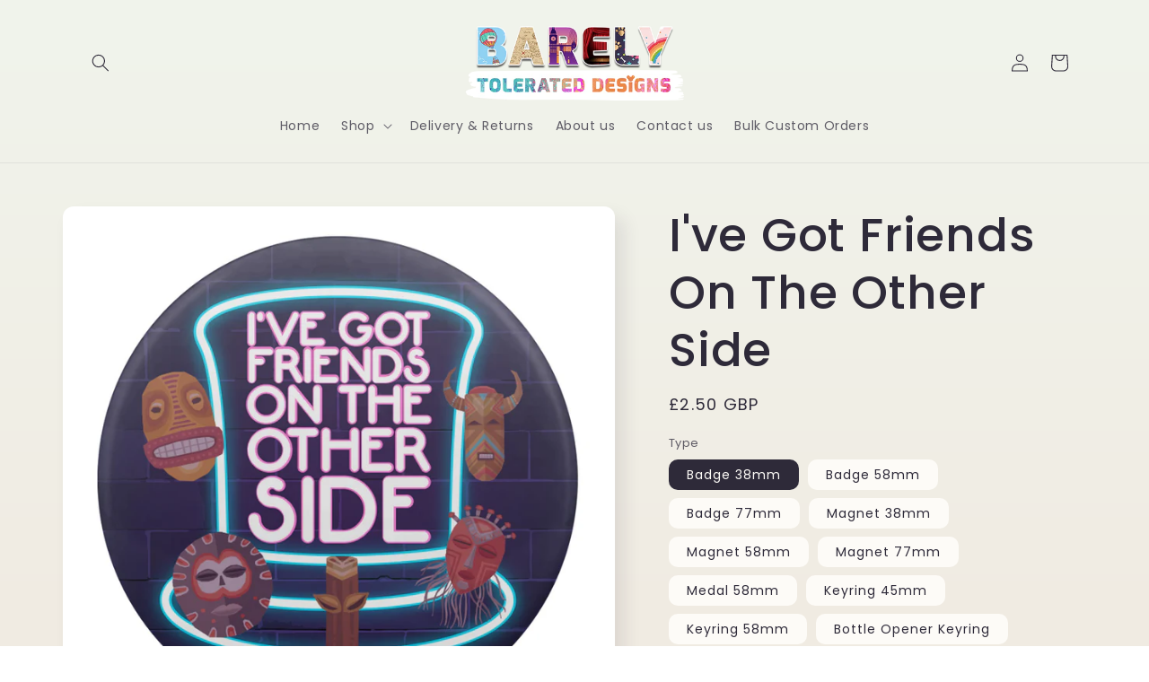

--- FILE ---
content_type: text/html; charset=utf-8
request_url: https://barelytolerated.com/products/ive-got-friends-on-the-other-side2
body_size: 32170
content:
<!doctype html>
<html class="no-js" lang="en">
  <head>
    <meta charset="utf-8">
    <meta http-equiv="X-UA-Compatible" content="IE=edge">
    <meta name="viewport" content="width=device-width,initial-scale=1">
    <meta name="theme-color" content="">
    <link rel="canonical" href="https://barelytolerated.com/products/ive-got-friends-on-the-other-side2">
    <link rel="preconnect" href="https://cdn.shopify.com" crossorigin><link rel="preconnect" href="https://fonts.shopifycdn.com" crossorigin><title>
      I&#39;ve Got Friends On The Other Side | Barely Tolerated Designs
</title>

    
      <meta name="description" content="You can choose this design as a badge, magnet, medal, single-sided or bottle opener keyring - all of which are handmade for you. As everything is designed and produced in-house, please get in touch if you want different wording or something unique just for you. Badges (38mm, 58mm or 77mm)Our badges come with a safety p">
    

    

<meta property="og:site_name" content="Barely Tolerated Designs">
<meta property="og:url" content="https://barelytolerated.com/products/ive-got-friends-on-the-other-side2">
<meta property="og:title" content="I&#39;ve Got Friends On The Other Side | Barely Tolerated Designs">
<meta property="og:type" content="product">
<meta property="og:description" content="You can choose this design as a badge, magnet, medal, single-sided or bottle opener keyring - all of which are handmade for you. As everything is designed and produced in-house, please get in touch if you want different wording or something unique just for you. Badges (38mm, 58mm or 77mm)Our badges come with a safety p"><meta property="og:image" content="http://barelytolerated.com/cdn/shop/products/BTD564IveGotFriends2.jpg?v=1628802703">
  <meta property="og:image:secure_url" content="https://barelytolerated.com/cdn/shop/products/BTD564IveGotFriends2.jpg?v=1628802703">
  <meta property="og:image:width" content="2000">
  <meta property="og:image:height" content="2000"><meta property="og:price:amount" content="2.50">
  <meta property="og:price:currency" content="GBP"><meta name="twitter:card" content="summary_large_image">
<meta name="twitter:title" content="I&#39;ve Got Friends On The Other Side | Barely Tolerated Designs">
<meta name="twitter:description" content="You can choose this design as a badge, magnet, medal, single-sided or bottle opener keyring - all of which are handmade for you. As everything is designed and produced in-house, please get in touch if you want different wording or something unique just for you. Badges (38mm, 58mm or 77mm)Our badges come with a safety p">


    <script src="//barelytolerated.com/cdn/shop/t/7/assets/global.js?v=149496944046504657681665944207" defer="defer"></script>
    <script>window.performance && window.performance.mark && window.performance.mark('shopify.content_for_header.start');</script><meta id="shopify-digital-wallet" name="shopify-digital-wallet" content="/44003688613/digital_wallets/dialog">
<meta name="shopify-checkout-api-token" content="84bc53398541e7c65ef0074eb746dde1">
<meta id="in-context-paypal-metadata" data-shop-id="44003688613" data-venmo-supported="false" data-environment="production" data-locale="en_US" data-paypal-v4="true" data-currency="GBP">
<link rel="alternate" type="application/json+oembed" href="https://barelytolerated.com/products/ive-got-friends-on-the-other-side2.oembed">
<script async="async" src="/checkouts/internal/preloads.js?locale=en-GB"></script>
<link rel="preconnect" href="https://shop.app" crossorigin="anonymous">
<script async="async" src="https://shop.app/checkouts/internal/preloads.js?locale=en-GB&shop_id=44003688613" crossorigin="anonymous"></script>
<script id="apple-pay-shop-capabilities" type="application/json">{"shopId":44003688613,"countryCode":"GB","currencyCode":"GBP","merchantCapabilities":["supports3DS"],"merchantId":"gid:\/\/shopify\/Shop\/44003688613","merchantName":"Barely Tolerated Designs","requiredBillingContactFields":["postalAddress","email"],"requiredShippingContactFields":["postalAddress","email"],"shippingType":"shipping","supportedNetworks":["visa","maestro","masterCard","amex","discover","elo"],"total":{"type":"pending","label":"Barely Tolerated Designs","amount":"1.00"},"shopifyPaymentsEnabled":true,"supportsSubscriptions":true}</script>
<script id="shopify-features" type="application/json">{"accessToken":"84bc53398541e7c65ef0074eb746dde1","betas":["rich-media-storefront-analytics"],"domain":"barelytolerated.com","predictiveSearch":true,"shopId":44003688613,"locale":"en"}</script>
<script>var Shopify = Shopify || {};
Shopify.shop = "barely-tolerated-designs.myshopify.com";
Shopify.locale = "en";
Shopify.currency = {"active":"GBP","rate":"1.0"};
Shopify.country = "GB";
Shopify.theme = {"name":"Sense","id":131787096229,"schema_name":"Sense","schema_version":"5.0.1","theme_store_id":1356,"role":"main"};
Shopify.theme.handle = "null";
Shopify.theme.style = {"id":null,"handle":null};
Shopify.cdnHost = "barelytolerated.com/cdn";
Shopify.routes = Shopify.routes || {};
Shopify.routes.root = "/";</script>
<script type="module">!function(o){(o.Shopify=o.Shopify||{}).modules=!0}(window);</script>
<script>!function(o){function n(){var o=[];function n(){o.push(Array.prototype.slice.apply(arguments))}return n.q=o,n}var t=o.Shopify=o.Shopify||{};t.loadFeatures=n(),t.autoloadFeatures=n()}(window);</script>
<script>
  window.ShopifyPay = window.ShopifyPay || {};
  window.ShopifyPay.apiHost = "shop.app\/pay";
  window.ShopifyPay.redirectState = null;
</script>
<script id="shop-js-analytics" type="application/json">{"pageType":"product"}</script>
<script defer="defer" async type="module" src="//barelytolerated.com/cdn/shopifycloud/shop-js/modules/v2/client.init-shop-cart-sync_BT-GjEfc.en.esm.js"></script>
<script defer="defer" async type="module" src="//barelytolerated.com/cdn/shopifycloud/shop-js/modules/v2/chunk.common_D58fp_Oc.esm.js"></script>
<script defer="defer" async type="module" src="//barelytolerated.com/cdn/shopifycloud/shop-js/modules/v2/chunk.modal_xMitdFEc.esm.js"></script>
<script type="module">
  await import("//barelytolerated.com/cdn/shopifycloud/shop-js/modules/v2/client.init-shop-cart-sync_BT-GjEfc.en.esm.js");
await import("//barelytolerated.com/cdn/shopifycloud/shop-js/modules/v2/chunk.common_D58fp_Oc.esm.js");
await import("//barelytolerated.com/cdn/shopifycloud/shop-js/modules/v2/chunk.modal_xMitdFEc.esm.js");

  window.Shopify.SignInWithShop?.initShopCartSync?.({"fedCMEnabled":true,"windoidEnabled":true});

</script>
<script>
  window.Shopify = window.Shopify || {};
  if (!window.Shopify.featureAssets) window.Shopify.featureAssets = {};
  window.Shopify.featureAssets['shop-js'] = {"shop-cart-sync":["modules/v2/client.shop-cart-sync_DZOKe7Ll.en.esm.js","modules/v2/chunk.common_D58fp_Oc.esm.js","modules/v2/chunk.modal_xMitdFEc.esm.js"],"init-fed-cm":["modules/v2/client.init-fed-cm_B6oLuCjv.en.esm.js","modules/v2/chunk.common_D58fp_Oc.esm.js","modules/v2/chunk.modal_xMitdFEc.esm.js"],"shop-cash-offers":["modules/v2/client.shop-cash-offers_D2sdYoxE.en.esm.js","modules/v2/chunk.common_D58fp_Oc.esm.js","modules/v2/chunk.modal_xMitdFEc.esm.js"],"shop-login-button":["modules/v2/client.shop-login-button_QeVjl5Y3.en.esm.js","modules/v2/chunk.common_D58fp_Oc.esm.js","modules/v2/chunk.modal_xMitdFEc.esm.js"],"pay-button":["modules/v2/client.pay-button_DXTOsIq6.en.esm.js","modules/v2/chunk.common_D58fp_Oc.esm.js","modules/v2/chunk.modal_xMitdFEc.esm.js"],"shop-button":["modules/v2/client.shop-button_DQZHx9pm.en.esm.js","modules/v2/chunk.common_D58fp_Oc.esm.js","modules/v2/chunk.modal_xMitdFEc.esm.js"],"avatar":["modules/v2/client.avatar_BTnouDA3.en.esm.js"],"init-windoid":["modules/v2/client.init-windoid_CR1B-cfM.en.esm.js","modules/v2/chunk.common_D58fp_Oc.esm.js","modules/v2/chunk.modal_xMitdFEc.esm.js"],"init-shop-for-new-customer-accounts":["modules/v2/client.init-shop-for-new-customer-accounts_C_vY_xzh.en.esm.js","modules/v2/client.shop-login-button_QeVjl5Y3.en.esm.js","modules/v2/chunk.common_D58fp_Oc.esm.js","modules/v2/chunk.modal_xMitdFEc.esm.js"],"init-shop-email-lookup-coordinator":["modules/v2/client.init-shop-email-lookup-coordinator_BI7n9ZSv.en.esm.js","modules/v2/chunk.common_D58fp_Oc.esm.js","modules/v2/chunk.modal_xMitdFEc.esm.js"],"init-shop-cart-sync":["modules/v2/client.init-shop-cart-sync_BT-GjEfc.en.esm.js","modules/v2/chunk.common_D58fp_Oc.esm.js","modules/v2/chunk.modal_xMitdFEc.esm.js"],"shop-toast-manager":["modules/v2/client.shop-toast-manager_DiYdP3xc.en.esm.js","modules/v2/chunk.common_D58fp_Oc.esm.js","modules/v2/chunk.modal_xMitdFEc.esm.js"],"init-customer-accounts":["modules/v2/client.init-customer-accounts_D9ZNqS-Q.en.esm.js","modules/v2/client.shop-login-button_QeVjl5Y3.en.esm.js","modules/v2/chunk.common_D58fp_Oc.esm.js","modules/v2/chunk.modal_xMitdFEc.esm.js"],"init-customer-accounts-sign-up":["modules/v2/client.init-customer-accounts-sign-up_iGw4briv.en.esm.js","modules/v2/client.shop-login-button_QeVjl5Y3.en.esm.js","modules/v2/chunk.common_D58fp_Oc.esm.js","modules/v2/chunk.modal_xMitdFEc.esm.js"],"shop-follow-button":["modules/v2/client.shop-follow-button_CqMgW2wH.en.esm.js","modules/v2/chunk.common_D58fp_Oc.esm.js","modules/v2/chunk.modal_xMitdFEc.esm.js"],"checkout-modal":["modules/v2/client.checkout-modal_xHeaAweL.en.esm.js","modules/v2/chunk.common_D58fp_Oc.esm.js","modules/v2/chunk.modal_xMitdFEc.esm.js"],"shop-login":["modules/v2/client.shop-login_D91U-Q7h.en.esm.js","modules/v2/chunk.common_D58fp_Oc.esm.js","modules/v2/chunk.modal_xMitdFEc.esm.js"],"lead-capture":["modules/v2/client.lead-capture_BJmE1dJe.en.esm.js","modules/v2/chunk.common_D58fp_Oc.esm.js","modules/v2/chunk.modal_xMitdFEc.esm.js"],"payment-terms":["modules/v2/client.payment-terms_Ci9AEqFq.en.esm.js","modules/v2/chunk.common_D58fp_Oc.esm.js","modules/v2/chunk.modal_xMitdFEc.esm.js"]};
</script>
<script>(function() {
  var isLoaded = false;
  function asyncLoad() {
    if (isLoaded) return;
    isLoaded = true;
    var urls = ["https:\/\/widget-api-ng.yeps.io\/loader\/01928e06-9238-4c64-a621-afcc0eec441e.js?shop=barely-tolerated-designs.myshopify.com","https:\/\/faq-king.com\/scripts\/faqking_64e5cb546e3f6635dc984b44e9a033cb.js?shop=barely-tolerated-designs.myshopify.com","\/\/cdn.shopify.com\/proxy\/9f4d5656aec0c5fc8381accfac393109fb0524acd183e24954ac8689042fcdc3\/cdn.shopify.com\/s\/files\/1\/0440\/0368\/8613\/t\/7\/assets\/nerdy_form_init.js?v=1674829579\u0026shop=barely-tolerated-designs.myshopify.com\u0026sp-cache-control=cHVibGljLCBtYXgtYWdlPTkwMA","https:\/\/contact.bestfreecdn.com\/storage\/js\/contact-44003688613.js?ver=9\u0026shop=barely-tolerated-designs.myshopify.com"];
    for (var i = 0; i < urls.length; i++) {
      var s = document.createElement('script');
      s.type = 'text/javascript';
      s.async = true;
      s.src = urls[i];
      var x = document.getElementsByTagName('script')[0];
      x.parentNode.insertBefore(s, x);
    }
  };
  if(window.attachEvent) {
    window.attachEvent('onload', asyncLoad);
  } else {
    window.addEventListener('load', asyncLoad, false);
  }
})();</script>
<script id="__st">var __st={"a":44003688613,"offset":0,"reqid":"6f4d3c48-a7f2-4a20-b16c-2c64fa23d684-1769080949","pageurl":"barelytolerated.com\/products\/ive-got-friends-on-the-other-side2","u":"fd8a8c3eff86","p":"product","rtyp":"product","rid":6592881000613};</script>
<script>window.ShopifyPaypalV4VisibilityTracking = true;</script>
<script id="captcha-bootstrap">!function(){'use strict';const t='contact',e='account',n='new_comment',o=[[t,t],['blogs',n],['comments',n],[t,'customer']],c=[[e,'customer_login'],[e,'guest_login'],[e,'recover_customer_password'],[e,'create_customer']],r=t=>t.map((([t,e])=>`form[action*='/${t}']:not([data-nocaptcha='true']) input[name='form_type'][value='${e}']`)).join(','),a=t=>()=>t?[...document.querySelectorAll(t)].map((t=>t.form)):[];function s(){const t=[...o],e=r(t);return a(e)}const i='password',u='form_key',d=['recaptcha-v3-token','g-recaptcha-response','h-captcha-response',i],f=()=>{try{return window.sessionStorage}catch{return}},m='__shopify_v',_=t=>t.elements[u];function p(t,e,n=!1){try{const o=window.sessionStorage,c=JSON.parse(o.getItem(e)),{data:r}=function(t){const{data:e,action:n}=t;return t[m]||n?{data:e,action:n}:{data:t,action:n}}(c);for(const[e,n]of Object.entries(r))t.elements[e]&&(t.elements[e].value=n);n&&o.removeItem(e)}catch(o){console.error('form repopulation failed',{error:o})}}const l='form_type',E='cptcha';function T(t){t.dataset[E]=!0}const w=window,h=w.document,L='Shopify',v='ce_forms',y='captcha';let A=!1;((t,e)=>{const n=(g='f06e6c50-85a8-45c8-87d0-21a2b65856fe',I='https://cdn.shopify.com/shopifycloud/storefront-forms-hcaptcha/ce_storefront_forms_captcha_hcaptcha.v1.5.2.iife.js',D={infoText:'Protected by hCaptcha',privacyText:'Privacy',termsText:'Terms'},(t,e,n)=>{const o=w[L][v],c=o.bindForm;if(c)return c(t,g,e,D).then(n);var r;o.q.push([[t,g,e,D],n]),r=I,A||(h.body.append(Object.assign(h.createElement('script'),{id:'captcha-provider',async:!0,src:r})),A=!0)});var g,I,D;w[L]=w[L]||{},w[L][v]=w[L][v]||{},w[L][v].q=[],w[L][y]=w[L][y]||{},w[L][y].protect=function(t,e){n(t,void 0,e),T(t)},Object.freeze(w[L][y]),function(t,e,n,w,h,L){const[v,y,A,g]=function(t,e,n){const i=e?o:[],u=t?c:[],d=[...i,...u],f=r(d),m=r(i),_=r(d.filter((([t,e])=>n.includes(e))));return[a(f),a(m),a(_),s()]}(w,h,L),I=t=>{const e=t.target;return e instanceof HTMLFormElement?e:e&&e.form},D=t=>v().includes(t);t.addEventListener('submit',(t=>{const e=I(t);if(!e)return;const n=D(e)&&!e.dataset.hcaptchaBound&&!e.dataset.recaptchaBound,o=_(e),c=g().includes(e)&&(!o||!o.value);(n||c)&&t.preventDefault(),c&&!n&&(function(t){try{if(!f())return;!function(t){const e=f();if(!e)return;const n=_(t);if(!n)return;const o=n.value;o&&e.removeItem(o)}(t);const e=Array.from(Array(32),(()=>Math.random().toString(36)[2])).join('');!function(t,e){_(t)||t.append(Object.assign(document.createElement('input'),{type:'hidden',name:u})),t.elements[u].value=e}(t,e),function(t,e){const n=f();if(!n)return;const o=[...t.querySelectorAll(`input[type='${i}']`)].map((({name:t})=>t)),c=[...d,...o],r={};for(const[a,s]of new FormData(t).entries())c.includes(a)||(r[a]=s);n.setItem(e,JSON.stringify({[m]:1,action:t.action,data:r}))}(t,e)}catch(e){console.error('failed to persist form',e)}}(e),e.submit())}));const S=(t,e)=>{t&&!t.dataset[E]&&(n(t,e.some((e=>e===t))),T(t))};for(const o of['focusin','change'])t.addEventListener(o,(t=>{const e=I(t);D(e)&&S(e,y())}));const B=e.get('form_key'),M=e.get(l),P=B&&M;t.addEventListener('DOMContentLoaded',(()=>{const t=y();if(P)for(const e of t)e.elements[l].value===M&&p(e,B);[...new Set([...A(),...v().filter((t=>'true'===t.dataset.shopifyCaptcha))])].forEach((e=>S(e,t)))}))}(h,new URLSearchParams(w.location.search),n,t,e,['guest_login'])})(!0,!0)}();</script>
<script integrity="sha256-4kQ18oKyAcykRKYeNunJcIwy7WH5gtpwJnB7kiuLZ1E=" data-source-attribution="shopify.loadfeatures" defer="defer" src="//barelytolerated.com/cdn/shopifycloud/storefront/assets/storefront/load_feature-a0a9edcb.js" crossorigin="anonymous"></script>
<script crossorigin="anonymous" defer="defer" src="//barelytolerated.com/cdn/shopifycloud/storefront/assets/shopify_pay/storefront-65b4c6d7.js?v=20250812"></script>
<script data-source-attribution="shopify.dynamic_checkout.dynamic.init">var Shopify=Shopify||{};Shopify.PaymentButton=Shopify.PaymentButton||{isStorefrontPortableWallets:!0,init:function(){window.Shopify.PaymentButton.init=function(){};var t=document.createElement("script");t.src="https://barelytolerated.com/cdn/shopifycloud/portable-wallets/latest/portable-wallets.en.js",t.type="module",document.head.appendChild(t)}};
</script>
<script data-source-attribution="shopify.dynamic_checkout.buyer_consent">
  function portableWalletsHideBuyerConsent(e){var t=document.getElementById("shopify-buyer-consent"),n=document.getElementById("shopify-subscription-policy-button");t&&n&&(t.classList.add("hidden"),t.setAttribute("aria-hidden","true"),n.removeEventListener("click",e))}function portableWalletsShowBuyerConsent(e){var t=document.getElementById("shopify-buyer-consent"),n=document.getElementById("shopify-subscription-policy-button");t&&n&&(t.classList.remove("hidden"),t.removeAttribute("aria-hidden"),n.addEventListener("click",e))}window.Shopify?.PaymentButton&&(window.Shopify.PaymentButton.hideBuyerConsent=portableWalletsHideBuyerConsent,window.Shopify.PaymentButton.showBuyerConsent=portableWalletsShowBuyerConsent);
</script>
<script>
  function portableWalletsCleanup(e){e&&e.src&&console.error("Failed to load portable wallets script "+e.src);var t=document.querySelectorAll("shopify-accelerated-checkout .shopify-payment-button__skeleton, shopify-accelerated-checkout-cart .wallet-cart-button__skeleton"),e=document.getElementById("shopify-buyer-consent");for(let e=0;e<t.length;e++)t[e].remove();e&&e.remove()}function portableWalletsNotLoadedAsModule(e){e instanceof ErrorEvent&&"string"==typeof e.message&&e.message.includes("import.meta")&&"string"==typeof e.filename&&e.filename.includes("portable-wallets")&&(window.removeEventListener("error",portableWalletsNotLoadedAsModule),window.Shopify.PaymentButton.failedToLoad=e,"loading"===document.readyState?document.addEventListener("DOMContentLoaded",window.Shopify.PaymentButton.init):window.Shopify.PaymentButton.init())}window.addEventListener("error",portableWalletsNotLoadedAsModule);
</script>

<script type="module" src="https://barelytolerated.com/cdn/shopifycloud/portable-wallets/latest/portable-wallets.en.js" onError="portableWalletsCleanup(this)" crossorigin="anonymous"></script>
<script nomodule>
  document.addEventListener("DOMContentLoaded", portableWalletsCleanup);
</script>

<link id="shopify-accelerated-checkout-styles" rel="stylesheet" media="screen" href="https://barelytolerated.com/cdn/shopifycloud/portable-wallets/latest/accelerated-checkout-backwards-compat.css" crossorigin="anonymous">
<style id="shopify-accelerated-checkout-cart">
        #shopify-buyer-consent {
  margin-top: 1em;
  display: inline-block;
  width: 100%;
}

#shopify-buyer-consent.hidden {
  display: none;
}

#shopify-subscription-policy-button {
  background: none;
  border: none;
  padding: 0;
  text-decoration: underline;
  font-size: inherit;
  cursor: pointer;
}

#shopify-subscription-policy-button::before {
  box-shadow: none;
}

      </style>
<script id="sections-script" data-sections="header,footer" defer="defer" src="//barelytolerated.com/cdn/shop/t/7/compiled_assets/scripts.js?v=1024"></script>
<script>window.performance && window.performance.mark && window.performance.mark('shopify.content_for_header.end');</script>


    <style data-shopify>
      @font-face {
  font-family: Poppins;
  font-weight: 400;
  font-style: normal;
  font-display: swap;
  src: url("//barelytolerated.com/cdn/fonts/poppins/poppins_n4.0ba78fa5af9b0e1a374041b3ceaadf0a43b41362.woff2") format("woff2"),
       url("//barelytolerated.com/cdn/fonts/poppins/poppins_n4.214741a72ff2596839fc9760ee7a770386cf16ca.woff") format("woff");
}

      @font-face {
  font-family: Poppins;
  font-weight: 700;
  font-style: normal;
  font-display: swap;
  src: url("//barelytolerated.com/cdn/fonts/poppins/poppins_n7.56758dcf284489feb014a026f3727f2f20a54626.woff2") format("woff2"),
       url("//barelytolerated.com/cdn/fonts/poppins/poppins_n7.f34f55d9b3d3205d2cd6f64955ff4b36f0cfd8da.woff") format("woff");
}

      @font-face {
  font-family: Poppins;
  font-weight: 400;
  font-style: italic;
  font-display: swap;
  src: url("//barelytolerated.com/cdn/fonts/poppins/poppins_i4.846ad1e22474f856bd6b81ba4585a60799a9f5d2.woff2") format("woff2"),
       url("//barelytolerated.com/cdn/fonts/poppins/poppins_i4.56b43284e8b52fc64c1fd271f289a39e8477e9ec.woff") format("woff");
}

      @font-face {
  font-family: Poppins;
  font-weight: 700;
  font-style: italic;
  font-display: swap;
  src: url("//barelytolerated.com/cdn/fonts/poppins/poppins_i7.42fd71da11e9d101e1e6c7932199f925f9eea42d.woff2") format("woff2"),
       url("//barelytolerated.com/cdn/fonts/poppins/poppins_i7.ec8499dbd7616004e21155106d13837fff4cf556.woff") format("woff");
}

      @font-face {
  font-family: Poppins;
  font-weight: 500;
  font-style: normal;
  font-display: swap;
  src: url("//barelytolerated.com/cdn/fonts/poppins/poppins_n5.ad5b4b72b59a00358afc706450c864c3c8323842.woff2") format("woff2"),
       url("//barelytolerated.com/cdn/fonts/poppins/poppins_n5.33757fdf985af2d24b32fcd84c9a09224d4b2c39.woff") format("woff");
}


      :root {
        --font-body-family: Poppins, sans-serif;
        --font-body-style: normal;
        --font-body-weight: 400;
        --font-body-weight-bold: 700;

        --font-heading-family: Poppins, sans-serif;
        --font-heading-style: normal;
        --font-heading-weight: 500;

        --font-body-scale: 1.0;
        --font-heading-scale: 1.3;

        --color-base-text: 46, 42, 57;
        --color-shadow: 46, 42, 57;
        --color-base-background-1: 253, 251, 247;
        --color-base-background-2: 237, 255, 167;
        --color-base-solid-button-labels: 253, 251, 247;
        --color-base-outline-button-labels: 46, 42, 57;
        --color-base-accent-1: 155, 4, 111;
        --color-base-accent-2: 94, 54, 83;
        --payment-terms-background-color: #FDFBF7;

        --gradient-base-background-1: linear-gradient(180deg, rgba(240, 244, 236, 1), rgba(241, 235, 226, 1) 100%);
        --gradient-base-background-2: radial-gradient(rgba(255, 229, 229, 1), rgba(255, 224, 218, 1) 25%, rgba(215, 255, 137, 1) 100%);
        --gradient-base-accent-1: #9B046F;
        --gradient-base-accent-2: linear-gradient(320deg, rgba(134, 16, 106, 1), rgba(94, 54, 83, 1) 100%);

        --media-padding: px;
        --media-border-opacity: 0.1;
        --media-border-width: 0px;
        --media-radius: 12px;
        --media-shadow-opacity: 0.1;
        --media-shadow-horizontal-offset: 10px;
        --media-shadow-vertical-offset: 12px;
        --media-shadow-blur-radius: 20px;
        --media-shadow-visible: 1;

        --page-width: 120rem;
        --page-width-margin: 0rem;

        --product-card-image-padding: 0.0rem;
        --product-card-corner-radius: 1.2rem;
        --product-card-text-alignment: center;
        --product-card-border-width: 0.0rem;
        --product-card-border-opacity: 0.1;
        --product-card-shadow-opacity: 0.05;
        --product-card-shadow-visible: 1;
        --product-card-shadow-horizontal-offset: 1.0rem;
        --product-card-shadow-vertical-offset: 1.0rem;
        --product-card-shadow-blur-radius: 3.5rem;

        --collection-card-image-padding: 0.0rem;
        --collection-card-corner-radius: 1.2rem;
        --collection-card-text-alignment: center;
        --collection-card-border-width: 0.0rem;
        --collection-card-border-opacity: 0.1;
        --collection-card-shadow-opacity: 0.05;
        --collection-card-shadow-visible: 1;
        --collection-card-shadow-horizontal-offset: 1.0rem;
        --collection-card-shadow-vertical-offset: 1.0rem;
        --collection-card-shadow-blur-radius: 3.5rem;

        --blog-card-image-padding: 0.0rem;
        --blog-card-corner-radius: 1.2rem;
        --blog-card-text-alignment: center;
        --blog-card-border-width: 0.0rem;
        --blog-card-border-opacity: 0.1;
        --blog-card-shadow-opacity: 0.05;
        --blog-card-shadow-visible: 1;
        --blog-card-shadow-horizontal-offset: 1.0rem;
        --blog-card-shadow-vertical-offset: 1.0rem;
        --blog-card-shadow-blur-radius: 3.5rem;

        --badge-corner-radius: 2.0rem;

        --popup-border-width: 1px;
        --popup-border-opacity: 0.1;
        --popup-corner-radius: 22px;
        --popup-shadow-opacity: 0.1;
        --popup-shadow-horizontal-offset: 10px;
        --popup-shadow-vertical-offset: 12px;
        --popup-shadow-blur-radius: 20px;

        --drawer-border-width: 1px;
        --drawer-border-opacity: 0.1;
        --drawer-shadow-opacity: 0.0;
        --drawer-shadow-horizontal-offset: 0px;
        --drawer-shadow-vertical-offset: 4px;
        --drawer-shadow-blur-radius: 5px;

        --spacing-sections-desktop: 36px;
        --spacing-sections-mobile: 25px;

        --grid-desktop-vertical-spacing: 40px;
        --grid-desktop-horizontal-spacing: 40px;
        --grid-mobile-vertical-spacing: 20px;
        --grid-mobile-horizontal-spacing: 20px;

        --text-boxes-border-opacity: 0.1;
        --text-boxes-border-width: 0px;
        --text-boxes-radius: 24px;
        --text-boxes-shadow-opacity: 0.0;
        --text-boxes-shadow-visible: 0;
        --text-boxes-shadow-horizontal-offset: 10px;
        --text-boxes-shadow-vertical-offset: 12px;
        --text-boxes-shadow-blur-radius: 20px;

        --buttons-radius: 10px;
        --buttons-radius-outset: 11px;
        --buttons-border-width: 1px;
        --buttons-border-opacity: 0.55;
        --buttons-shadow-opacity: 0.0;
        --buttons-shadow-visible: 0;
        --buttons-shadow-horizontal-offset: 0px;
        --buttons-shadow-vertical-offset: 4px;
        --buttons-shadow-blur-radius: 5px;
        --buttons-border-offset: 0.3px;

        --inputs-radius: 10px;
        --inputs-border-width: 1px;
        --inputs-border-opacity: 0.55;
        --inputs-shadow-opacity: 0.0;
        --inputs-shadow-horizontal-offset: 0px;
        --inputs-margin-offset: 0px;
        --inputs-shadow-vertical-offset: 4px;
        --inputs-shadow-blur-radius: 5px;
        --inputs-radius-outset: 11px;

        --variant-pills-radius: 10px;
        --variant-pills-border-width: 0px;
        --variant-pills-border-opacity: 0.1;
        --variant-pills-shadow-opacity: 0.0;
        --variant-pills-shadow-horizontal-offset: 0px;
        --variant-pills-shadow-vertical-offset: 4px;
        --variant-pills-shadow-blur-radius: 5px;
      }

      *,
      *::before,
      *::after {
        box-sizing: inherit;
      }

      html {
        box-sizing: border-box;
        font-size: calc(var(--font-body-scale) * 62.5%);
        height: 100%;
      }

      body {
        display: grid;
        grid-template-rows: auto auto 1fr auto;
        grid-template-columns: 100%;
        min-height: 100%;
        margin: 0;
        font-size: 1.5rem;
        letter-spacing: 0.06rem;
        line-height: calc(1 + 0.8 / var(--font-body-scale));
        font-family: var(--font-body-family);
        font-style: var(--font-body-style);
        font-weight: var(--font-body-weight);
      }

      @media screen and (min-width: 750px) {
        body {
          font-size: 1.6rem;
        }
      }
    </style>

    <link href="//barelytolerated.com/cdn/shop/t/7/assets/base.css?v=88290808517547527771665944209" rel="stylesheet" type="text/css" media="all" />
<link rel="preload" as="font" href="//barelytolerated.com/cdn/fonts/poppins/poppins_n4.0ba78fa5af9b0e1a374041b3ceaadf0a43b41362.woff2" type="font/woff2" crossorigin><link rel="preload" as="font" href="//barelytolerated.com/cdn/fonts/poppins/poppins_n5.ad5b4b72b59a00358afc706450c864c3c8323842.woff2" type="font/woff2" crossorigin><link rel="stylesheet" href="//barelytolerated.com/cdn/shop/t/7/assets/component-predictive-search.css?v=83512081251802922551665944207" media="print" onload="this.media='all'"><script>document.documentElement.className = document.documentElement.className.replace('no-js', 'js');
    if (Shopify.designMode) {
      document.documentElement.classList.add('shopify-design-mode');
    }
    </script>
  
<script src="https://cdn.shopify.com/s/files/1/0440/0368/8613/t/7/assets/nerdy_form_widget.js?v=1674829577" defer="defer"></script>

<!-- BEGIN app block: shopify://apps/sk-form-builder/blocks/app/f3e35b58-5874-4ef2-8e03-c92cda6e49eb --><div class="skformscript" data-src="https://cdn.shopify.com/extensions/019bdbab-5336-76e5-90fa-d09ecea9b92a/formbuilder-theme-app-263/assets/skform.js"></div>

<script>
	window.skplan = {"freeplan": 1, "plan": null, "billable": true};
</script>
<!-- END app block --><script src="https://cdn.shopify.com/extensions/019bdbab-5336-76e5-90fa-d09ecea9b92a/formbuilder-theme-app-263/assets/formbuilder.js" type="text/javascript" defer="defer"></script>
<link href="https://cdn.shopify.com/extensions/019bdbab-5336-76e5-90fa-d09ecea9b92a/formbuilder-theme-app-263/assets/formbuilder.css" rel="stylesheet" type="text/css" media="all">
<link href="https://monorail-edge.shopifysvc.com" rel="dns-prefetch">
<script>(function(){if ("sendBeacon" in navigator && "performance" in window) {try {var session_token_from_headers = performance.getEntriesByType('navigation')[0].serverTiming.find(x => x.name == '_s').description;} catch {var session_token_from_headers = undefined;}var session_cookie_matches = document.cookie.match(/_shopify_s=([^;]*)/);var session_token_from_cookie = session_cookie_matches && session_cookie_matches.length === 2 ? session_cookie_matches[1] : "";var session_token = session_token_from_headers || session_token_from_cookie || "";function handle_abandonment_event(e) {var entries = performance.getEntries().filter(function(entry) {return /monorail-edge.shopifysvc.com/.test(entry.name);});if (!window.abandonment_tracked && entries.length === 0) {window.abandonment_tracked = true;var currentMs = Date.now();var navigation_start = performance.timing.navigationStart;var payload = {shop_id: 44003688613,url: window.location.href,navigation_start,duration: currentMs - navigation_start,session_token,page_type: "product"};window.navigator.sendBeacon("https://monorail-edge.shopifysvc.com/v1/produce", JSON.stringify({schema_id: "online_store_buyer_site_abandonment/1.1",payload: payload,metadata: {event_created_at_ms: currentMs,event_sent_at_ms: currentMs}}));}}window.addEventListener('pagehide', handle_abandonment_event);}}());</script>
<script id="web-pixels-manager-setup">(function e(e,d,r,n,o){if(void 0===o&&(o={}),!Boolean(null===(a=null===(i=window.Shopify)||void 0===i?void 0:i.analytics)||void 0===a?void 0:a.replayQueue)){var i,a;window.Shopify=window.Shopify||{};var t=window.Shopify;t.analytics=t.analytics||{};var s=t.analytics;s.replayQueue=[],s.publish=function(e,d,r){return s.replayQueue.push([e,d,r]),!0};try{self.performance.mark("wpm:start")}catch(e){}var l=function(){var e={modern:/Edge?\/(1{2}[4-9]|1[2-9]\d|[2-9]\d{2}|\d{4,})\.\d+(\.\d+|)|Firefox\/(1{2}[4-9]|1[2-9]\d|[2-9]\d{2}|\d{4,})\.\d+(\.\d+|)|Chrom(ium|e)\/(9{2}|\d{3,})\.\d+(\.\d+|)|(Maci|X1{2}).+ Version\/(15\.\d+|(1[6-9]|[2-9]\d|\d{3,})\.\d+)([,.]\d+|)( \(\w+\)|)( Mobile\/\w+|) Safari\/|Chrome.+OPR\/(9{2}|\d{3,})\.\d+\.\d+|(CPU[ +]OS|iPhone[ +]OS|CPU[ +]iPhone|CPU IPhone OS|CPU iPad OS)[ +]+(15[._]\d+|(1[6-9]|[2-9]\d|\d{3,})[._]\d+)([._]\d+|)|Android:?[ /-](13[3-9]|1[4-9]\d|[2-9]\d{2}|\d{4,})(\.\d+|)(\.\d+|)|Android.+Firefox\/(13[5-9]|1[4-9]\d|[2-9]\d{2}|\d{4,})\.\d+(\.\d+|)|Android.+Chrom(ium|e)\/(13[3-9]|1[4-9]\d|[2-9]\d{2}|\d{4,})\.\d+(\.\d+|)|SamsungBrowser\/([2-9]\d|\d{3,})\.\d+/,legacy:/Edge?\/(1[6-9]|[2-9]\d|\d{3,})\.\d+(\.\d+|)|Firefox\/(5[4-9]|[6-9]\d|\d{3,})\.\d+(\.\d+|)|Chrom(ium|e)\/(5[1-9]|[6-9]\d|\d{3,})\.\d+(\.\d+|)([\d.]+$|.*Safari\/(?![\d.]+ Edge\/[\d.]+$))|(Maci|X1{2}).+ Version\/(10\.\d+|(1[1-9]|[2-9]\d|\d{3,})\.\d+)([,.]\d+|)( \(\w+\)|)( Mobile\/\w+|) Safari\/|Chrome.+OPR\/(3[89]|[4-9]\d|\d{3,})\.\d+\.\d+|(CPU[ +]OS|iPhone[ +]OS|CPU[ +]iPhone|CPU IPhone OS|CPU iPad OS)[ +]+(10[._]\d+|(1[1-9]|[2-9]\d|\d{3,})[._]\d+)([._]\d+|)|Android:?[ /-](13[3-9]|1[4-9]\d|[2-9]\d{2}|\d{4,})(\.\d+|)(\.\d+|)|Mobile Safari.+OPR\/([89]\d|\d{3,})\.\d+\.\d+|Android.+Firefox\/(13[5-9]|1[4-9]\d|[2-9]\d{2}|\d{4,})\.\d+(\.\d+|)|Android.+Chrom(ium|e)\/(13[3-9]|1[4-9]\d|[2-9]\d{2}|\d{4,})\.\d+(\.\d+|)|Android.+(UC? ?Browser|UCWEB|U3)[ /]?(15\.([5-9]|\d{2,})|(1[6-9]|[2-9]\d|\d{3,})\.\d+)\.\d+|SamsungBrowser\/(5\.\d+|([6-9]|\d{2,})\.\d+)|Android.+MQ{2}Browser\/(14(\.(9|\d{2,})|)|(1[5-9]|[2-9]\d|\d{3,})(\.\d+|))(\.\d+|)|K[Aa][Ii]OS\/(3\.\d+|([4-9]|\d{2,})\.\d+)(\.\d+|)/},d=e.modern,r=e.legacy,n=navigator.userAgent;return n.match(d)?"modern":n.match(r)?"legacy":"unknown"}(),u="modern"===l?"modern":"legacy",c=(null!=n?n:{modern:"",legacy:""})[u],f=function(e){return[e.baseUrl,"/wpm","/b",e.hashVersion,"modern"===e.buildTarget?"m":"l",".js"].join("")}({baseUrl:d,hashVersion:r,buildTarget:u}),m=function(e){var d=e.version,r=e.bundleTarget,n=e.surface,o=e.pageUrl,i=e.monorailEndpoint;return{emit:function(e){var a=e.status,t=e.errorMsg,s=(new Date).getTime(),l=JSON.stringify({metadata:{event_sent_at_ms:s},events:[{schema_id:"web_pixels_manager_load/3.1",payload:{version:d,bundle_target:r,page_url:o,status:a,surface:n,error_msg:t},metadata:{event_created_at_ms:s}}]});if(!i)return console&&console.warn&&console.warn("[Web Pixels Manager] No Monorail endpoint provided, skipping logging."),!1;try{return self.navigator.sendBeacon.bind(self.navigator)(i,l)}catch(e){}var u=new XMLHttpRequest;try{return u.open("POST",i,!0),u.setRequestHeader("Content-Type","text/plain"),u.send(l),!0}catch(e){return console&&console.warn&&console.warn("[Web Pixels Manager] Got an unhandled error while logging to Monorail."),!1}}}}({version:r,bundleTarget:l,surface:e.surface,pageUrl:self.location.href,monorailEndpoint:e.monorailEndpoint});try{o.browserTarget=l,function(e){var d=e.src,r=e.async,n=void 0===r||r,o=e.onload,i=e.onerror,a=e.sri,t=e.scriptDataAttributes,s=void 0===t?{}:t,l=document.createElement("script"),u=document.querySelector("head"),c=document.querySelector("body");if(l.async=n,l.src=d,a&&(l.integrity=a,l.crossOrigin="anonymous"),s)for(var f in s)if(Object.prototype.hasOwnProperty.call(s,f))try{l.dataset[f]=s[f]}catch(e){}if(o&&l.addEventListener("load",o),i&&l.addEventListener("error",i),u)u.appendChild(l);else{if(!c)throw new Error("Did not find a head or body element to append the script");c.appendChild(l)}}({src:f,async:!0,onload:function(){if(!function(){var e,d;return Boolean(null===(d=null===(e=window.Shopify)||void 0===e?void 0:e.analytics)||void 0===d?void 0:d.initialized)}()){var d=window.webPixelsManager.init(e)||void 0;if(d){var r=window.Shopify.analytics;r.replayQueue.forEach((function(e){var r=e[0],n=e[1],o=e[2];d.publishCustomEvent(r,n,o)})),r.replayQueue=[],r.publish=d.publishCustomEvent,r.visitor=d.visitor,r.initialized=!0}}},onerror:function(){return m.emit({status:"failed",errorMsg:"".concat(f," has failed to load")})},sri:function(e){var d=/^sha384-[A-Za-z0-9+/=]+$/;return"string"==typeof e&&d.test(e)}(c)?c:"",scriptDataAttributes:o}),m.emit({status:"loading"})}catch(e){m.emit({status:"failed",errorMsg:(null==e?void 0:e.message)||"Unknown error"})}}})({shopId: 44003688613,storefrontBaseUrl: "https://barelytolerated.com",extensionsBaseUrl: "https://extensions.shopifycdn.com/cdn/shopifycloud/web-pixels-manager",monorailEndpoint: "https://monorail-edge.shopifysvc.com/unstable/produce_batch",surface: "storefront-renderer",enabledBetaFlags: ["2dca8a86"],webPixelsConfigList: [{"id":"1886749059","configuration":"{\"config\":\"{\\\"google_tag_ids\\\":[\\\"G-R4M656YSE6\\\"],\\\"target_country\\\":\\\"ZZ\\\",\\\"gtag_events\\\":[{\\\"type\\\":\\\"begin_checkout\\\",\\\"action_label\\\":\\\"G-R4M656YSE6\\\"},{\\\"type\\\":\\\"search\\\",\\\"action_label\\\":\\\"G-R4M656YSE6\\\"},{\\\"type\\\":\\\"view_item\\\",\\\"action_label\\\":\\\"G-R4M656YSE6\\\"},{\\\"type\\\":\\\"purchase\\\",\\\"action_label\\\":\\\"G-R4M656YSE6\\\"},{\\\"type\\\":\\\"page_view\\\",\\\"action_label\\\":\\\"G-R4M656YSE6\\\"},{\\\"type\\\":\\\"add_payment_info\\\",\\\"action_label\\\":\\\"G-R4M656YSE6\\\"},{\\\"type\\\":\\\"add_to_cart\\\",\\\"action_label\\\":\\\"G-R4M656YSE6\\\"}],\\\"enable_monitoring_mode\\\":false}\"}","eventPayloadVersion":"v1","runtimeContext":"OPEN","scriptVersion":"b2a88bafab3e21179ed38636efcd8a93","type":"APP","apiClientId":1780363,"privacyPurposes":[],"dataSharingAdjustments":{"protectedCustomerApprovalScopes":["read_customer_address","read_customer_email","read_customer_name","read_customer_personal_data","read_customer_phone"]}},{"id":"shopify-app-pixel","configuration":"{}","eventPayloadVersion":"v1","runtimeContext":"STRICT","scriptVersion":"0450","apiClientId":"shopify-pixel","type":"APP","privacyPurposes":["ANALYTICS","MARKETING"]},{"id":"shopify-custom-pixel","eventPayloadVersion":"v1","runtimeContext":"LAX","scriptVersion":"0450","apiClientId":"shopify-pixel","type":"CUSTOM","privacyPurposes":["ANALYTICS","MARKETING"]}],isMerchantRequest: false,initData: {"shop":{"name":"Barely Tolerated Designs","paymentSettings":{"currencyCode":"GBP"},"myshopifyDomain":"barely-tolerated-designs.myshopify.com","countryCode":"GB","storefrontUrl":"https:\/\/barelytolerated.com"},"customer":null,"cart":null,"checkout":null,"productVariants":[{"price":{"amount":2.5,"currencyCode":"GBP"},"product":{"title":"I've Got Friends On The Other Side","vendor":"Barely Tolerated Designs","id":"6592881000613","untranslatedTitle":"I've Got Friends On The Other Side","url":"\/products\/ive-got-friends-on-the-other-side2","type":""},"id":"39453365010597","image":{"src":"\/\/barelytolerated.com\/cdn\/shop\/products\/BTD564IveGotFriends2.jpg?v=1628802703"},"sku":"BTD564_BA38","title":"Badge 38mm","untranslatedTitle":"Badge 38mm"},{"price":{"amount":3.0,"currencyCode":"GBP"},"product":{"title":"I've Got Friends On The Other Side","vendor":"Barely Tolerated Designs","id":"6592881000613","untranslatedTitle":"I've Got Friends On The Other Side","url":"\/products\/ive-got-friends-on-the-other-side2","type":""},"id":"39467644387493","image":{"src":"\/\/barelytolerated.com\/cdn\/shop\/products\/BTD564IveGotFriends2.jpg?v=1628802703"},"sku":"BTD564_BA58","title":"Badge 58mm","untranslatedTitle":"Badge 58mm"},{"price":{"amount":4.0,"currencyCode":"GBP"},"product":{"title":"I've Got Friends On The Other Side","vendor":"Barely Tolerated Designs","id":"6592881000613","untranslatedTitle":"I've Got Friends On The Other Side","url":"\/products\/ive-got-friends-on-the-other-side2","type":""},"id":"39467644485797","image":{"src":"\/\/barelytolerated.com\/cdn\/shop\/products\/BTD564IveGotFriends2.jpg?v=1628802703"},"sku":"BTD564_BA77","title":"Badge 77mm","untranslatedTitle":"Badge 77mm"},{"price":{"amount":3.0,"currencyCode":"GBP"},"product":{"title":"I've Got Friends On The Other Side","vendor":"Barely Tolerated Designs","id":"6592881000613","untranslatedTitle":"I've Got Friends On The Other Side","url":"\/products\/ive-got-friends-on-the-other-side2","type":""},"id":"39467644518565","image":{"src":"\/\/barelytolerated.com\/cdn\/shop\/products\/BTD564IveGotFriends2.jpg?v=1628802703"},"sku":"BTD564_MA38","title":"Magnet 38mm","untranslatedTitle":"Magnet 38mm"},{"price":{"amount":3.5,"currencyCode":"GBP"},"product":{"title":"I've Got Friends On The Other Side","vendor":"Barely Tolerated Designs","id":"6592881000613","untranslatedTitle":"I've Got Friends On The Other Side","url":"\/products\/ive-got-friends-on-the-other-side2","type":""},"id":"39467644551333","image":{"src":"\/\/barelytolerated.com\/cdn\/shop\/products\/BTD564IveGotFriends2.jpg?v=1628802703"},"sku":"BTD564_MA58","title":"Magnet 58mm","untranslatedTitle":"Magnet 58mm"},{"price":{"amount":4.0,"currencyCode":"GBP"},"product":{"title":"I've Got Friends On The Other Side","vendor":"Barely Tolerated Designs","id":"6592881000613","untranslatedTitle":"I've Got Friends On The Other Side","url":"\/products\/ive-got-friends-on-the-other-side2","type":""},"id":"41374818468005","image":{"src":"\/\/barelytolerated.com\/cdn\/shop\/products\/BTD564IveGotFriends2.jpg?v=1628802703"},"sku":"BTD564_MA77","title":"Magnet 77mm","untranslatedTitle":"Magnet 77mm"},{"price":{"amount":5.5,"currencyCode":"GBP"},"product":{"title":"I've Got Friends On The Other Side","vendor":"Barely Tolerated Designs","id":"6592881000613","untranslatedTitle":"I've Got Friends On The Other Side","url":"\/products\/ive-got-friends-on-the-other-side2","type":""},"id":"41374818500773","image":{"src":"\/\/barelytolerated.com\/cdn\/shop\/products\/BTD564IveGotFriends2.jpg?v=1628802703"},"sku":"BTD564_ME58","title":"Medal 58mm","untranslatedTitle":"Medal 58mm"},{"price":{"amount":3.5,"currencyCode":"GBP"},"product":{"title":"I've Got Friends On The Other Side","vendor":"Barely Tolerated Designs","id":"6592881000613","untranslatedTitle":"I've Got Friends On The Other Side","url":"\/products\/ive-got-friends-on-the-other-side2","type":""},"id":"41374818533541","image":{"src":"\/\/barelytolerated.com\/cdn\/shop\/products\/BTD564IveGotFriends2.jpg?v=1628802703"},"sku":"BTD564_KE45","title":"Keyring 45mm","untranslatedTitle":"Keyring 45mm"},{"price":{"amount":4.0,"currencyCode":"GBP"},"product":{"title":"I've Got Friends On The Other Side","vendor":"Barely Tolerated Designs","id":"6592881000613","untranslatedTitle":"I've Got Friends On The Other Side","url":"\/products\/ive-got-friends-on-the-other-side2","type":""},"id":"39467644584101","image":{"src":"\/\/barelytolerated.com\/cdn\/shop\/products\/BTD564IveGotFriends2.jpg?v=1628802703"},"sku":"BTD564_KE58","title":"Keyring 58mm","untranslatedTitle":"Keyring 58mm"},{"price":{"amount":4.5,"currencyCode":"GBP"},"product":{"title":"I've Got Friends On The Other Side","vendor":"Barely Tolerated Designs","id":"6592881000613","untranslatedTitle":"I've Got Friends On The Other Side","url":"\/products\/ive-got-friends-on-the-other-side2","type":""},"id":"41374818566309","image":{"src":"\/\/barelytolerated.com\/cdn\/shop\/products\/BTD564IveGotFriends2.jpg?v=1628802703"},"sku":"BTD564_BO58","title":"Bottle Opener Keyring","untranslatedTitle":"Bottle Opener Keyring"}],"purchasingCompany":null},},"https://barelytolerated.com/cdn","fcfee988w5aeb613cpc8e4bc33m6693e112",{"modern":"","legacy":""},{"shopId":"44003688613","storefrontBaseUrl":"https:\/\/barelytolerated.com","extensionBaseUrl":"https:\/\/extensions.shopifycdn.com\/cdn\/shopifycloud\/web-pixels-manager","surface":"storefront-renderer","enabledBetaFlags":"[\"2dca8a86\"]","isMerchantRequest":"false","hashVersion":"fcfee988w5aeb613cpc8e4bc33m6693e112","publish":"custom","events":"[[\"page_viewed\",{}],[\"product_viewed\",{\"productVariant\":{\"price\":{\"amount\":2.5,\"currencyCode\":\"GBP\"},\"product\":{\"title\":\"I've Got Friends On The Other Side\",\"vendor\":\"Barely Tolerated Designs\",\"id\":\"6592881000613\",\"untranslatedTitle\":\"I've Got Friends On The Other Side\",\"url\":\"\/products\/ive-got-friends-on-the-other-side2\",\"type\":\"\"},\"id\":\"39453365010597\",\"image\":{\"src\":\"\/\/barelytolerated.com\/cdn\/shop\/products\/BTD564IveGotFriends2.jpg?v=1628802703\"},\"sku\":\"BTD564_BA38\",\"title\":\"Badge 38mm\",\"untranslatedTitle\":\"Badge 38mm\"}}]]"});</script><script>
  window.ShopifyAnalytics = window.ShopifyAnalytics || {};
  window.ShopifyAnalytics.meta = window.ShopifyAnalytics.meta || {};
  window.ShopifyAnalytics.meta.currency = 'GBP';
  var meta = {"product":{"id":6592881000613,"gid":"gid:\/\/shopify\/Product\/6592881000613","vendor":"Barely Tolerated Designs","type":"","handle":"ive-got-friends-on-the-other-side2","variants":[{"id":39453365010597,"price":250,"name":"I've Got Friends On The Other Side - Badge 38mm","public_title":"Badge 38mm","sku":"BTD564_BA38"},{"id":39467644387493,"price":300,"name":"I've Got Friends On The Other Side - Badge 58mm","public_title":"Badge 58mm","sku":"BTD564_BA58"},{"id":39467644485797,"price":400,"name":"I've Got Friends On The Other Side - Badge 77mm","public_title":"Badge 77mm","sku":"BTD564_BA77"},{"id":39467644518565,"price":300,"name":"I've Got Friends On The Other Side - Magnet 38mm","public_title":"Magnet 38mm","sku":"BTD564_MA38"},{"id":39467644551333,"price":350,"name":"I've Got Friends On The Other Side - Magnet 58mm","public_title":"Magnet 58mm","sku":"BTD564_MA58"},{"id":41374818468005,"price":400,"name":"I've Got Friends On The Other Side - Magnet 77mm","public_title":"Magnet 77mm","sku":"BTD564_MA77"},{"id":41374818500773,"price":550,"name":"I've Got Friends On The Other Side - Medal 58mm","public_title":"Medal 58mm","sku":"BTD564_ME58"},{"id":41374818533541,"price":350,"name":"I've Got Friends On The Other Side - Keyring 45mm","public_title":"Keyring 45mm","sku":"BTD564_KE45"},{"id":39467644584101,"price":400,"name":"I've Got Friends On The Other Side - Keyring 58mm","public_title":"Keyring 58mm","sku":"BTD564_KE58"},{"id":41374818566309,"price":450,"name":"I've Got Friends On The Other Side - Bottle Opener Keyring","public_title":"Bottle Opener Keyring","sku":"BTD564_BO58"}],"remote":false},"page":{"pageType":"product","resourceType":"product","resourceId":6592881000613,"requestId":"6f4d3c48-a7f2-4a20-b16c-2c64fa23d684-1769080949"}};
  for (var attr in meta) {
    window.ShopifyAnalytics.meta[attr] = meta[attr];
  }
</script>
<script class="analytics">
  (function () {
    var customDocumentWrite = function(content) {
      var jquery = null;

      if (window.jQuery) {
        jquery = window.jQuery;
      } else if (window.Checkout && window.Checkout.$) {
        jquery = window.Checkout.$;
      }

      if (jquery) {
        jquery('body').append(content);
      }
    };

    var hasLoggedConversion = function(token) {
      if (token) {
        return document.cookie.indexOf('loggedConversion=' + token) !== -1;
      }
      return false;
    }

    var setCookieIfConversion = function(token) {
      if (token) {
        var twoMonthsFromNow = new Date(Date.now());
        twoMonthsFromNow.setMonth(twoMonthsFromNow.getMonth() + 2);

        document.cookie = 'loggedConversion=' + token + '; expires=' + twoMonthsFromNow;
      }
    }

    var trekkie = window.ShopifyAnalytics.lib = window.trekkie = window.trekkie || [];
    if (trekkie.integrations) {
      return;
    }
    trekkie.methods = [
      'identify',
      'page',
      'ready',
      'track',
      'trackForm',
      'trackLink'
    ];
    trekkie.factory = function(method) {
      return function() {
        var args = Array.prototype.slice.call(arguments);
        args.unshift(method);
        trekkie.push(args);
        return trekkie;
      };
    };
    for (var i = 0; i < trekkie.methods.length; i++) {
      var key = trekkie.methods[i];
      trekkie[key] = trekkie.factory(key);
    }
    trekkie.load = function(config) {
      trekkie.config = config || {};
      trekkie.config.initialDocumentCookie = document.cookie;
      var first = document.getElementsByTagName('script')[0];
      var script = document.createElement('script');
      script.type = 'text/javascript';
      script.onerror = function(e) {
        var scriptFallback = document.createElement('script');
        scriptFallback.type = 'text/javascript';
        scriptFallback.onerror = function(error) {
                var Monorail = {
      produce: function produce(monorailDomain, schemaId, payload) {
        var currentMs = new Date().getTime();
        var event = {
          schema_id: schemaId,
          payload: payload,
          metadata: {
            event_created_at_ms: currentMs,
            event_sent_at_ms: currentMs
          }
        };
        return Monorail.sendRequest("https://" + monorailDomain + "/v1/produce", JSON.stringify(event));
      },
      sendRequest: function sendRequest(endpointUrl, payload) {
        // Try the sendBeacon API
        if (window && window.navigator && typeof window.navigator.sendBeacon === 'function' && typeof window.Blob === 'function' && !Monorail.isIos12()) {
          var blobData = new window.Blob([payload], {
            type: 'text/plain'
          });

          if (window.navigator.sendBeacon(endpointUrl, blobData)) {
            return true;
          } // sendBeacon was not successful

        } // XHR beacon

        var xhr = new XMLHttpRequest();

        try {
          xhr.open('POST', endpointUrl);
          xhr.setRequestHeader('Content-Type', 'text/plain');
          xhr.send(payload);
        } catch (e) {
          console.log(e);
        }

        return false;
      },
      isIos12: function isIos12() {
        return window.navigator.userAgent.lastIndexOf('iPhone; CPU iPhone OS 12_') !== -1 || window.navigator.userAgent.lastIndexOf('iPad; CPU OS 12_') !== -1;
      }
    };
    Monorail.produce('monorail-edge.shopifysvc.com',
      'trekkie_storefront_load_errors/1.1',
      {shop_id: 44003688613,
      theme_id: 131787096229,
      app_name: "storefront",
      context_url: window.location.href,
      source_url: "//barelytolerated.com/cdn/s/trekkie.storefront.1bbfab421998800ff09850b62e84b8915387986d.min.js"});

        };
        scriptFallback.async = true;
        scriptFallback.src = '//barelytolerated.com/cdn/s/trekkie.storefront.1bbfab421998800ff09850b62e84b8915387986d.min.js';
        first.parentNode.insertBefore(scriptFallback, first);
      };
      script.async = true;
      script.src = '//barelytolerated.com/cdn/s/trekkie.storefront.1bbfab421998800ff09850b62e84b8915387986d.min.js';
      first.parentNode.insertBefore(script, first);
    };
    trekkie.load(
      {"Trekkie":{"appName":"storefront","development":false,"defaultAttributes":{"shopId":44003688613,"isMerchantRequest":null,"themeId":131787096229,"themeCityHash":"6759801444400000837","contentLanguage":"en","currency":"GBP","eventMetadataId":"9c5d5804-e85f-4b48-a7f7-3194a86df35f"},"isServerSideCookieWritingEnabled":true,"monorailRegion":"shop_domain","enabledBetaFlags":["65f19447"]},"Session Attribution":{},"S2S":{"facebookCapiEnabled":false,"source":"trekkie-storefront-renderer","apiClientId":580111}}
    );

    var loaded = false;
    trekkie.ready(function() {
      if (loaded) return;
      loaded = true;

      window.ShopifyAnalytics.lib = window.trekkie;

      var originalDocumentWrite = document.write;
      document.write = customDocumentWrite;
      try { window.ShopifyAnalytics.merchantGoogleAnalytics.call(this); } catch(error) {};
      document.write = originalDocumentWrite;

      window.ShopifyAnalytics.lib.page(null,{"pageType":"product","resourceType":"product","resourceId":6592881000613,"requestId":"6f4d3c48-a7f2-4a20-b16c-2c64fa23d684-1769080949","shopifyEmitted":true});

      var match = window.location.pathname.match(/checkouts\/(.+)\/(thank_you|post_purchase)/)
      var token = match? match[1]: undefined;
      if (!hasLoggedConversion(token)) {
        setCookieIfConversion(token);
        window.ShopifyAnalytics.lib.track("Viewed Product",{"currency":"GBP","variantId":39453365010597,"productId":6592881000613,"productGid":"gid:\/\/shopify\/Product\/6592881000613","name":"I've Got Friends On The Other Side - Badge 38mm","price":"2.50","sku":"BTD564_BA38","brand":"Barely Tolerated Designs","variant":"Badge 38mm","category":"","nonInteraction":true,"remote":false},undefined,undefined,{"shopifyEmitted":true});
      window.ShopifyAnalytics.lib.track("monorail:\/\/trekkie_storefront_viewed_product\/1.1",{"currency":"GBP","variantId":39453365010597,"productId":6592881000613,"productGid":"gid:\/\/shopify\/Product\/6592881000613","name":"I've Got Friends On The Other Side - Badge 38mm","price":"2.50","sku":"BTD564_BA38","brand":"Barely Tolerated Designs","variant":"Badge 38mm","category":"","nonInteraction":true,"remote":false,"referer":"https:\/\/barelytolerated.com\/products\/ive-got-friends-on-the-other-side2"});
      }
    });


        var eventsListenerScript = document.createElement('script');
        eventsListenerScript.async = true;
        eventsListenerScript.src = "//barelytolerated.com/cdn/shopifycloud/storefront/assets/shop_events_listener-3da45d37.js";
        document.getElementsByTagName('head')[0].appendChild(eventsListenerScript);

})();</script>
  <script>
  if (!window.ga || (window.ga && typeof window.ga !== 'function')) {
    window.ga = function ga() {
      (window.ga.q = window.ga.q || []).push(arguments);
      if (window.Shopify && window.Shopify.analytics && typeof window.Shopify.analytics.publish === 'function') {
        window.Shopify.analytics.publish("ga_stub_called", {}, {sendTo: "google_osp_migration"});
      }
      console.error("Shopify's Google Analytics stub called with:", Array.from(arguments), "\nSee https://help.shopify.com/manual/promoting-marketing/pixels/pixel-migration#google for more information.");
    };
    if (window.Shopify && window.Shopify.analytics && typeof window.Shopify.analytics.publish === 'function') {
      window.Shopify.analytics.publish("ga_stub_initialized", {}, {sendTo: "google_osp_migration"});
    }
  }
</script>
<script
  defer
  src="https://barelytolerated.com/cdn/shopifycloud/perf-kit/shopify-perf-kit-3.0.4.min.js"
  data-application="storefront-renderer"
  data-shop-id="44003688613"
  data-render-region="gcp-us-east1"
  data-page-type="product"
  data-theme-instance-id="131787096229"
  data-theme-name="Sense"
  data-theme-version="5.0.1"
  data-monorail-region="shop_domain"
  data-resource-timing-sampling-rate="10"
  data-shs="true"
  data-shs-beacon="true"
  data-shs-export-with-fetch="true"
  data-shs-logs-sample-rate="1"
  data-shs-beacon-endpoint="https://barelytolerated.com/api/collect"
></script>
</head>

  <body class="gradient">
    <a class="skip-to-content-link button visually-hidden" href="#MainContent">
      Skip to content
    </a><div id="shopify-section-announcement-bar" class="shopify-section">
</div>
    <div id="shopify-section-header" class="shopify-section section-header"><link rel="stylesheet" href="//barelytolerated.com/cdn/shop/t/7/assets/component-list-menu.css?v=151968516119678728991665944208" media="print" onload="this.media='all'">
<link rel="stylesheet" href="//barelytolerated.com/cdn/shop/t/7/assets/component-search.css?v=96455689198851321781665944206" media="print" onload="this.media='all'">
<link rel="stylesheet" href="//barelytolerated.com/cdn/shop/t/7/assets/component-menu-drawer.css?v=182311192829367774911665944206" media="print" onload="this.media='all'">
<link rel="stylesheet" href="//barelytolerated.com/cdn/shop/t/7/assets/component-cart-notification.css?v=183358051719344305851665944205" media="print" onload="this.media='all'">
<link rel="stylesheet" href="//barelytolerated.com/cdn/shop/t/7/assets/component-cart-items.css?v=23917223812499722491665944209" media="print" onload="this.media='all'"><link rel="stylesheet" href="//barelytolerated.com/cdn/shop/t/7/assets/component-price.css?v=65402837579211014041665944206" media="print" onload="this.media='all'">
  <link rel="stylesheet" href="//barelytolerated.com/cdn/shop/t/7/assets/component-loading-overlay.css?v=167310470843593579841665944210" media="print" onload="this.media='all'"><noscript><link href="//barelytolerated.com/cdn/shop/t/7/assets/component-list-menu.css?v=151968516119678728991665944208" rel="stylesheet" type="text/css" media="all" /></noscript>
<noscript><link href="//barelytolerated.com/cdn/shop/t/7/assets/component-search.css?v=96455689198851321781665944206" rel="stylesheet" type="text/css" media="all" /></noscript>
<noscript><link href="//barelytolerated.com/cdn/shop/t/7/assets/component-menu-drawer.css?v=182311192829367774911665944206" rel="stylesheet" type="text/css" media="all" /></noscript>
<noscript><link href="//barelytolerated.com/cdn/shop/t/7/assets/component-cart-notification.css?v=183358051719344305851665944205" rel="stylesheet" type="text/css" media="all" /></noscript>
<noscript><link href="//barelytolerated.com/cdn/shop/t/7/assets/component-cart-items.css?v=23917223812499722491665944209" rel="stylesheet" type="text/css" media="all" /></noscript>

<style>
  header-drawer {
    justify-self: start;
    margin-left: -1.2rem;
  }

  .header__heading-logo {
    max-width: 250px;
  }

  @media screen and (min-width: 990px) {
    header-drawer {
      display: none;
    }
  }

  .menu-drawer-container {
    display: flex;
  }

  .list-menu {
    list-style: none;
    padding: 0;
    margin: 0;
  }

  .list-menu--inline {
    display: inline-flex;
    flex-wrap: wrap;
  }

  summary.list-menu__item {
    padding-right: 2.7rem;
  }

  .list-menu__item {
    display: flex;
    align-items: center;
    line-height: calc(1 + 0.3 / var(--font-body-scale));
  }

  .list-menu__item--link {
    text-decoration: none;
    padding-bottom: 1rem;
    padding-top: 1rem;
    line-height: calc(1 + 0.8 / var(--font-body-scale));
  }

  @media screen and (min-width: 750px) {
    .list-menu__item--link {
      padding-bottom: 0.5rem;
      padding-top: 0.5rem;
    }
  }
</style><style data-shopify>.header {
    padding-top: 10px;
    padding-bottom: 10px;
  }

  .section-header {
    margin-bottom: 18px;
  }

  @media screen and (min-width: 750px) {
    .section-header {
      margin-bottom: 24px;
    }
  }

  @media screen and (min-width: 990px) {
    .header {
      padding-top: 20px;
      padding-bottom: 20px;
    }
  }</style><script src="//barelytolerated.com/cdn/shop/t/7/assets/details-disclosure.js?v=153497636716254413831665944209" defer="defer"></script>
<script src="//barelytolerated.com/cdn/shop/t/7/assets/details-modal.js?v=4511761896672669691665944209" defer="defer"></script>
<script src="//barelytolerated.com/cdn/shop/t/7/assets/cart-notification.js?v=160453272920806432391665944206" defer="defer"></script><svg xmlns="http://www.w3.org/2000/svg" class="hidden">
  <symbol id="icon-search" viewbox="0 0 18 19" fill="none">
    <path fill-rule="evenodd" clip-rule="evenodd" d="M11.03 11.68A5.784 5.784 0 112.85 3.5a5.784 5.784 0 018.18 8.18zm.26 1.12a6.78 6.78 0 11.72-.7l5.4 5.4a.5.5 0 11-.71.7l-5.41-5.4z" fill="currentColor"/>
  </symbol>

  <symbol id="icon-close" class="icon icon-close" fill="none" viewBox="0 0 18 17">
    <path d="M.865 15.978a.5.5 0 00.707.707l7.433-7.431 7.579 7.282a.501.501 0 00.846-.37.5.5 0 00-.153-.351L9.712 8.546l7.417-7.416a.5.5 0 10-.707-.708L8.991 7.853 1.413.573a.5.5 0 10-.693.72l7.563 7.268-7.418 7.417z" fill="currentColor">
  </symbol>
</svg>
<sticky-header class="header-wrapper color-background-1 gradient header-wrapper--border-bottom">
  <header class="header header--top-center header--mobile-center page-width header--has-menu"><header-drawer data-breakpoint="tablet">
        <details id="Details-menu-drawer-container" class="menu-drawer-container">
          <summary class="header__icon header__icon--menu header__icon--summary link focus-inset" aria-label="Menu">
            <span>
              <svg xmlns="http://www.w3.org/2000/svg" aria-hidden="true" focusable="false" role="presentation" class="icon icon-hamburger" fill="none" viewBox="0 0 18 16">
  <path d="M1 .5a.5.5 0 100 1h15.71a.5.5 0 000-1H1zM.5 8a.5.5 0 01.5-.5h15.71a.5.5 0 010 1H1A.5.5 0 01.5 8zm0 7a.5.5 0 01.5-.5h15.71a.5.5 0 010 1H1a.5.5 0 01-.5-.5z" fill="currentColor">
</svg>

              <svg xmlns="http://www.w3.org/2000/svg" aria-hidden="true" focusable="false" role="presentation" class="icon icon-close" fill="none" viewBox="0 0 18 17">
  <path d="M.865 15.978a.5.5 0 00.707.707l7.433-7.431 7.579 7.282a.501.501 0 00.846-.37.5.5 0 00-.153-.351L9.712 8.546l7.417-7.416a.5.5 0 10-.707-.708L8.991 7.853 1.413.573a.5.5 0 10-.693.72l7.563 7.268-7.418 7.417z" fill="currentColor">
</svg>

            </span>
          </summary>
          <div id="menu-drawer" class="gradient menu-drawer motion-reduce" tabindex="-1">
            <div class="menu-drawer__inner-container">
              <div class="menu-drawer__navigation-container">
                <nav class="menu-drawer__navigation">
                  <ul class="menu-drawer__menu has-submenu list-menu" role="list"><li><a href="/" class="menu-drawer__menu-item list-menu__item link link--text focus-inset">
                            Home
                          </a></li><li><details id="Details-menu-drawer-menu-item-2">
                            <summary class="menu-drawer__menu-item list-menu__item link link--text focus-inset">
                              Shop
                              <svg viewBox="0 0 14 10" fill="none" aria-hidden="true" focusable="false" role="presentation" class="icon icon-arrow" xmlns="http://www.w3.org/2000/svg">
  <path fill-rule="evenodd" clip-rule="evenodd" d="M8.537.808a.5.5 0 01.817-.162l4 4a.5.5 0 010 .708l-4 4a.5.5 0 11-.708-.708L11.793 5.5H1a.5.5 0 010-1h10.793L8.646 1.354a.5.5 0 01-.109-.546z" fill="currentColor">
</svg>

                              <svg aria-hidden="true" focusable="false" role="presentation" class="icon icon-caret" viewBox="0 0 10 6">
  <path fill-rule="evenodd" clip-rule="evenodd" d="M9.354.646a.5.5 0 00-.708 0L5 4.293 1.354.646a.5.5 0 00-.708.708l4 4a.5.5 0 00.708 0l4-4a.5.5 0 000-.708z" fill="currentColor">
</svg>

                            </summary>
                            <div id="link-shop" class="menu-drawer__submenu has-submenu gradient motion-reduce" tabindex="-1">
                              <div class="menu-drawer__inner-submenu">
                                <button class="menu-drawer__close-button link link--text focus-inset" aria-expanded="true">
                                  <svg viewBox="0 0 14 10" fill="none" aria-hidden="true" focusable="false" role="presentation" class="icon icon-arrow" xmlns="http://www.w3.org/2000/svg">
  <path fill-rule="evenodd" clip-rule="evenodd" d="M8.537.808a.5.5 0 01.817-.162l4 4a.5.5 0 010 .708l-4 4a.5.5 0 11-.708-.708L11.793 5.5H1a.5.5 0 010-1h10.793L8.646 1.354a.5.5 0 01-.109-.546z" fill="currentColor">
</svg>

                                  Shop
                                </button>
                                <ul class="menu-drawer__menu list-menu" role="list" tabindex="-1"><li><a href="/collections/all" class="menu-drawer__menu-item link link--text list-menu__item focus-inset">
                                          All
                                        </a></li><li><a href="/collections/bookmarks" class="menu-drawer__menu-item link link--text list-menu__item focus-inset">
                                          Bookmarks
                                        </a></li><li><a href="/collections/character-inspired" class="menu-drawer__menu-item link link--text list-menu__item focus-inset">
                                          Character Inspired
                                        </a></li><li><a href="/collections/disability-awareness" class="menu-drawer__menu-item link link--text list-menu__item focus-inset">
                                          Disability Awareness
                                        </a></li><li><a href="/collections/encouragement" class="menu-drawer__menu-item link link--text list-menu__item focus-inset">
                                          Encouragement
                                        </a></li><li><details id="Details-menu-drawer-submenu-6">
                                          <summary class="menu-drawer__menu-item link link--text list-menu__item focus-inset">
                                            Fandoms
                                            <svg viewBox="0 0 14 10" fill="none" aria-hidden="true" focusable="false" role="presentation" class="icon icon-arrow" xmlns="http://www.w3.org/2000/svg">
  <path fill-rule="evenodd" clip-rule="evenodd" d="M8.537.808a.5.5 0 01.817-.162l4 4a.5.5 0 010 .708l-4 4a.5.5 0 11-.708-.708L11.793 5.5H1a.5.5 0 010-1h10.793L8.646 1.354a.5.5 0 01-.109-.546z" fill="currentColor">
</svg>

                                            <svg aria-hidden="true" focusable="false" role="presentation" class="icon icon-caret" viewBox="0 0 10 6">
  <path fill-rule="evenodd" clip-rule="evenodd" d="M9.354.646a.5.5 0 00-.708 0L5 4.293 1.354.646a.5.5 0 00-.708.708l4 4a.5.5 0 00.708 0l4-4a.5.5 0 000-.708z" fill="currentColor">
</svg>

                                          </summary>
                                          <div id="childlink-fandoms" class="menu-drawer__submenu has-submenu gradient motion-reduce">
                                            <button class="menu-drawer__close-button link link--text focus-inset" aria-expanded="true">
                                              <svg viewBox="0 0 14 10" fill="none" aria-hidden="true" focusable="false" role="presentation" class="icon icon-arrow" xmlns="http://www.w3.org/2000/svg">
  <path fill-rule="evenodd" clip-rule="evenodd" d="M8.537.808a.5.5 0 01.817-.162l4 4a.5.5 0 010 .708l-4 4a.5.5 0 11-.708-.708L11.793 5.5H1a.5.5 0 010-1h10.793L8.646 1.354a.5.5 0 01-.109-.546z" fill="currentColor">
</svg>

                                              Fandoms
                                            </button>
                                            <ul class="menu-drawer__menu list-menu" role="list" tabindex="-1"><li>
                                                  <a href="/collections/films" class="menu-drawer__menu-item link link--text list-menu__item focus-inset">
                                                    Films
                                                  </a>
                                                </li><li>
                                                  <a href="/collections/gaming" class="menu-drawer__menu-item link link--text list-menu__item focus-inset">
                                                    Gaming
                                                  </a>
                                                </li><li>
                                                  <a href="/collections/musicals" class="menu-drawer__menu-item link link--text list-menu__item focus-inset">
                                                    Musicals
                                                  </a>
                                                </li><li>
                                                  <a href="/collections/television" class="menu-drawer__menu-item link link--text list-menu__item focus-inset">
                                                    Television
                                                  </a>
                                                </li></ul>
                                          </div>
                                        </details></li><li><a href="/collections/funny" class="menu-drawer__menu-item link link--text list-menu__item focus-inset">
                                          Funny
                                        </a></li><li><a href="/collections/general" class="menu-drawer__menu-item link link--text list-menu__item focus-inset">
                                          General
                                        </a></li><li><a href="/collections/greeting-cards" class="menu-drawer__menu-item link link--text list-menu__item focus-inset">
                                          Greeting Cards
                                        </a></li><li><a href="/collections/new" class="menu-drawer__menu-item link link--text list-menu__item focus-inset">
                                          New Designs
                                        </a></li><li><details id="Details-menu-drawer-submenu-11">
                                          <summary class="menu-drawer__menu-item link link--text list-menu__item focus-inset">
                                            Occasions
                                            <svg viewBox="0 0 14 10" fill="none" aria-hidden="true" focusable="false" role="presentation" class="icon icon-arrow" xmlns="http://www.w3.org/2000/svg">
  <path fill-rule="evenodd" clip-rule="evenodd" d="M8.537.808a.5.5 0 01.817-.162l4 4a.5.5 0 010 .708l-4 4a.5.5 0 11-.708-.708L11.793 5.5H1a.5.5 0 010-1h10.793L8.646 1.354a.5.5 0 01-.109-.546z" fill="currentColor">
</svg>

                                            <svg aria-hidden="true" focusable="false" role="presentation" class="icon icon-caret" viewBox="0 0 10 6">
  <path fill-rule="evenodd" clip-rule="evenodd" d="M9.354.646a.5.5 0 00-.708 0L5 4.293 1.354.646a.5.5 0 00-.708.708l4 4a.5.5 0 00.708 0l4-4a.5.5 0 000-.708z" fill="currentColor">
</svg>

                                          </summary>
                                          <div id="childlink-occasions" class="menu-drawer__submenu has-submenu gradient motion-reduce">
                                            <button class="menu-drawer__close-button link link--text focus-inset" aria-expanded="true">
                                              <svg viewBox="0 0 14 10" fill="none" aria-hidden="true" focusable="false" role="presentation" class="icon icon-arrow" xmlns="http://www.w3.org/2000/svg">
  <path fill-rule="evenodd" clip-rule="evenodd" d="M8.537.808a.5.5 0 01.817-.162l4 4a.5.5 0 010 .708l-4 4a.5.5 0 11-.708-.708L11.793 5.5H1a.5.5 0 010-1h10.793L8.646 1.354a.5.5 0 01-.109-.546z" fill="currentColor">
</svg>

                                              Occasions
                                            </button>
                                            <ul class="menu-drawer__menu list-menu" role="list" tabindex="-1"><li>
                                                  <a href="/collections/birthday" class="menu-drawer__menu-item link link--text list-menu__item focus-inset">
                                                    Birthday
                                                  </a>
                                                </li><li>
                                                  <a href="/collections/christmas" class="menu-drawer__menu-item link link--text list-menu__item focus-inset">
                                                    Christmas
                                                  </a>
                                                </li><li>
                                                  <a href="/collections/christmas-18" class="menu-drawer__menu-item link link--text list-menu__item focus-inset">
                                                    Christmas 18+
                                                  </a>
                                                </li><li>
                                                  <a href="/collections/fathers-day" class="menu-drawer__menu-item link link--text list-menu__item focus-inset">
                                                    Father&#39;s Day
                                                  </a>
                                                </li><li>
                                                  <a href="/collections/graduation" class="menu-drawer__menu-item link link--text list-menu__item focus-inset">
                                                    Graduation
                                                  </a>
                                                </li><li>
                                                  <a href="/collections/halloween" class="menu-drawer__menu-item link link--text list-menu__item focus-inset">
                                                    Halloween
                                                  </a>
                                                </li><li>
                                                  <a href="/collections/love" class="menu-drawer__menu-item link link--text list-menu__item focus-inset">
                                                    Love
                                                  </a>
                                                </li><li>
                                                  <a href="/collections/mothers-day" class="menu-drawer__menu-item link link--text list-menu__item focus-inset">
                                                    Mother&#39;s Day
                                                  </a>
                                                </li><li>
                                                  <a href="/collections/teacher-appreciation" class="menu-drawer__menu-item link link--text list-menu__item focus-inset">
                                                    Teacher Appreciation
                                                  </a>
                                                </li><li>
                                                  <a href="/collections/travel" class="menu-drawer__menu-item link link--text list-menu__item focus-inset">
                                                    Travel
                                                  </a>
                                                </li></ul>
                                          </div>
                                        </details></li><li><a href="/collections/parks" class="menu-drawer__menu-item link link--text list-menu__item focus-inset">
                                          Parks
                                        </a></li><li><a href="/collections/pens" class="menu-drawer__menu-item link link--text list-menu__item focus-inset">
                                          Pens
                                        </a></li><li><a href="/collections/pride" class="menu-drawer__menu-item link link--text list-menu__item focus-inset">
                                          Pride
                                        </a></li><li><a href="/collections/prints" class="menu-drawer__menu-item link link--text list-menu__item focus-inset">
                                          Prints
                                        </a></li></ul>
                              </div>
                            </div>
                          </details></li><li><a href="/pages/delivery-returns" class="menu-drawer__menu-item list-menu__item link link--text focus-inset">
                            Delivery &amp; Returns
                          </a></li><li><a href="/pages/about-us" class="menu-drawer__menu-item list-menu__item link link--text focus-inset">
                            About us
                          </a></li><li><a href="/pages/contact-us" class="menu-drawer__menu-item list-menu__item link link--text focus-inset">
                            Contact us
                          </a></li><li><a href="/pages/custom-badges-your-own-design-bulk-badges" class="menu-drawer__menu-item list-menu__item link link--text focus-inset">
                            Bulk Custom Orders
                          </a></li></ul>
                </nav>
                <div class="menu-drawer__utility-links"><a href="https://barelytolerated.com/customer_authentication/redirect?locale=en&region_country=GB" class="menu-drawer__account link focus-inset h5">
                      <svg xmlns="http://www.w3.org/2000/svg" aria-hidden="true" focusable="false" role="presentation" class="icon icon-account" fill="none" viewBox="0 0 18 19">
  <path fill-rule="evenodd" clip-rule="evenodd" d="M6 4.5a3 3 0 116 0 3 3 0 01-6 0zm3-4a4 4 0 100 8 4 4 0 000-8zm5.58 12.15c1.12.82 1.83 2.24 1.91 4.85H1.51c.08-2.6.79-4.03 1.9-4.85C4.66 11.75 6.5 11.5 9 11.5s4.35.26 5.58 1.15zM9 10.5c-2.5 0-4.65.24-6.17 1.35C1.27 12.98.5 14.93.5 18v.5h17V18c0-3.07-.77-5.02-2.33-6.15-1.52-1.1-3.67-1.35-6.17-1.35z" fill="currentColor">
</svg>

Log in</a><ul class="list list-social list-unstyled" role="list"><li class="list-social__item">
                        <a href="https://www.facebook.com/barelytolerateddesigns" class="list-social__link link"><svg aria-hidden="true" focusable="false" role="presentation" class="icon icon-facebook" viewBox="0 0 18 18">
  <path fill="currentColor" d="M16.42.61c.27 0 .5.1.69.28.19.2.28.42.28.7v15.44c0 .27-.1.5-.28.69a.94.94 0 01-.7.28h-4.39v-6.7h2.25l.31-2.65h-2.56v-1.7c0-.4.1-.72.28-.93.18-.2.5-.32 1-.32h1.37V3.35c-.6-.06-1.27-.1-2.01-.1-1.01 0-1.83.3-2.45.9-.62.6-.93 1.44-.93 2.53v1.97H7.04v2.65h2.24V18H.98c-.28 0-.5-.1-.7-.28a.94.94 0 01-.28-.7V1.59c0-.27.1-.5.28-.69a.94.94 0 01.7-.28h15.44z">
</svg>
<span class="visually-hidden">Facebook</span>
                        </a>
                      </li><li class="list-social__item">
                        <a href="https://www.instagram.com/barelytolerateddesigns/" class="list-social__link link"><svg aria-hidden="true" focusable="false" role="presentation" class="icon icon-instagram" viewBox="0 0 18 18">
  <path fill="currentColor" d="M8.77 1.58c2.34 0 2.62.01 3.54.05.86.04 1.32.18 1.63.3.41.17.7.35 1.01.66.3.3.5.6.65 1 .12.32.27.78.3 1.64.05.92.06 1.2.06 3.54s-.01 2.62-.05 3.54a4.79 4.79 0 01-.3 1.63c-.17.41-.35.7-.66 1.01-.3.3-.6.5-1.01.66-.31.12-.77.26-1.63.3-.92.04-1.2.05-3.54.05s-2.62 0-3.55-.05a4.79 4.79 0 01-1.62-.3c-.42-.16-.7-.35-1.01-.66-.31-.3-.5-.6-.66-1a4.87 4.87 0 01-.3-1.64c-.04-.92-.05-1.2-.05-3.54s0-2.62.05-3.54c.04-.86.18-1.32.3-1.63.16-.41.35-.7.66-1.01.3-.3.6-.5 1-.65.32-.12.78-.27 1.63-.3.93-.05 1.2-.06 3.55-.06zm0-1.58C6.39 0 6.09.01 5.15.05c-.93.04-1.57.2-2.13.4-.57.23-1.06.54-1.55 1.02C1 1.96.7 2.45.46 3.02c-.22.56-.37 1.2-.4 2.13C0 6.1 0 6.4 0 8.77s.01 2.68.05 3.61c.04.94.2 1.57.4 2.13.23.58.54 1.07 1.02 1.56.49.48.98.78 1.55 1.01.56.22 1.2.37 2.13.4.94.05 1.24.06 3.62.06 2.39 0 2.68-.01 3.62-.05.93-.04 1.57-.2 2.13-.41a4.27 4.27 0 001.55-1.01c.49-.49.79-.98 1.01-1.56.22-.55.37-1.19.41-2.13.04-.93.05-1.23.05-3.61 0-2.39 0-2.68-.05-3.62a6.47 6.47 0 00-.4-2.13 4.27 4.27 0 00-1.02-1.55A4.35 4.35 0 0014.52.46a6.43 6.43 0 00-2.13-.41A69 69 0 008.77 0z"/>
  <path fill="currentColor" d="M8.8 4a4.5 4.5 0 100 9 4.5 4.5 0 000-9zm0 7.43a2.92 2.92 0 110-5.85 2.92 2.92 0 010 5.85zM13.43 5a1.05 1.05 0 100-2.1 1.05 1.05 0 000 2.1z">
</svg>
<span class="visually-hidden">Instagram</span>
                        </a>
                      </li><li class="list-social__item">
                        <a href="https://tiktok.com/@barelytolerateddesigns" class="list-social__link link"><svg aria-hidden="true" focusable="false" role="presentation" class="icon icon-tiktok" width="16" height="18" fill="none" xmlns="http://www.w3.org/2000/svg">
  <path d="M8.02 0H11s-.17 3.82 4.13 4.1v2.95s-2.3.14-4.13-1.26l.03 6.1a5.52 5.52 0 11-5.51-5.52h.77V9.4a2.5 2.5 0 101.76 2.4L8.02 0z" fill="currentColor">
</svg>
<span class="visually-hidden">TikTok</span>
                        </a>
                      </li></ul>
                </div>
              </div>
            </div>
          </div>
        </details>
      </header-drawer><details-modal class="header__search">
        <details>
          <summary class="header__icon header__icon--search header__icon--summary link focus-inset modal__toggle" aria-haspopup="dialog" aria-label="Search">
            <span>
              <svg class="modal__toggle-open icon icon-search" aria-hidden="true" focusable="false" role="presentation">
                <use href="#icon-search">
              </svg>
              <svg class="modal__toggle-close icon icon-close" aria-hidden="true" focusable="false" role="presentation">
                <use href="#icon-close">
              </svg>
            </span>
          </summary>
          <div class="search-modal modal__content gradient" role="dialog" aria-modal="true" aria-label="Search">
            <div class="modal-overlay"></div>
            <div class="search-modal__content search-modal__content-bottom" tabindex="-1"><predictive-search class="search-modal__form" data-loading-text="Loading..."><form action="/search" method="get" role="search" class="search search-modal__form">
                  <div class="field">
                    <input class="search__input field__input"
                      id="Search-In-Modal-1"
                      type="search"
                      name="q"
                      value=""
                      placeholder="Search"role="combobox"
                        aria-expanded="false"
                        aria-owns="predictive-search-results-list"
                        aria-controls="predictive-search-results-list"
                        aria-haspopup="listbox"
                        aria-autocomplete="list"
                        autocorrect="off"
                        autocomplete="off"
                        autocapitalize="off"
                        spellcheck="false">
                    <label class="field__label" for="Search-In-Modal-1">Search</label>
                    <input type="hidden" name="options[prefix]" value="last">
                    <button class="search__button field__button" aria-label="Search">
                      <svg class="icon icon-search" aria-hidden="true" focusable="false" role="presentation">
                        <use href="#icon-search">
                      </svg>
                    </button>
                  </div><div class="predictive-search predictive-search--header" tabindex="-1" data-predictive-search>
                      <div class="predictive-search__loading-state">
                        <svg aria-hidden="true" focusable="false" role="presentation" class="spinner" viewBox="0 0 66 66" xmlns="http://www.w3.org/2000/svg">
                          <circle class="path" fill="none" stroke-width="6" cx="33" cy="33" r="30"></circle>
                        </svg>
                      </div>
                    </div>

                    <span class="predictive-search-status visually-hidden" role="status" aria-hidden="true"></span></form></predictive-search><button type="button" class="modal__close-button link link--text focus-inset" aria-label="Close">
                <svg class="icon icon-close" aria-hidden="true" focusable="false" role="presentation">
                  <use href="#icon-close">
                </svg>
              </button>
            </div>
          </div>
        </details>
      </details-modal><a href="/" class="header__heading-link link link--text focus-inset"><img src="//barelytolerated.com/cdn/shop/files/BTDLogo_19428598-9a34-4a50-b767-531bfef09f79.png?v=1630583994" alt="Barely Tolerated Designs" srcset="//barelytolerated.com/cdn/shop/files/BTDLogo_19428598-9a34-4a50-b767-531bfef09f79.png?v=1630583994&amp;width=50 50w, //barelytolerated.com/cdn/shop/files/BTDLogo_19428598-9a34-4a50-b767-531bfef09f79.png?v=1630583994&amp;width=100 100w, //barelytolerated.com/cdn/shop/files/BTDLogo_19428598-9a34-4a50-b767-531bfef09f79.png?v=1630583994&amp;width=150 150w, //barelytolerated.com/cdn/shop/files/BTDLogo_19428598-9a34-4a50-b767-531bfef09f79.png?v=1630583994&amp;width=200 200w, //barelytolerated.com/cdn/shop/files/BTDLogo_19428598-9a34-4a50-b767-531bfef09f79.png?v=1630583994&amp;width=250 250w, //barelytolerated.com/cdn/shop/files/BTDLogo_19428598-9a34-4a50-b767-531bfef09f79.png?v=1630583994&amp;width=300 300w, //barelytolerated.com/cdn/shop/files/BTDLogo_19428598-9a34-4a50-b767-531bfef09f79.png?v=1630583994&amp;width=400 400w" width="250" height="84.375" class="header__heading-logo">
</a><nav class="header__inline-menu">
          <ul class="list-menu list-menu--inline" role="list"><li><a href="/" class="header__menu-item list-menu__item link link--text focus-inset">
                    <span>Home</span>
                  </a></li><li><header-menu>
                    <details id="Details-HeaderMenu-2">
                      <summary class="header__menu-item list-menu__item link focus-inset">
                        <span>Shop</span>
                        <svg aria-hidden="true" focusable="false" role="presentation" class="icon icon-caret" viewBox="0 0 10 6">
  <path fill-rule="evenodd" clip-rule="evenodd" d="M9.354.646a.5.5 0 00-.708 0L5 4.293 1.354.646a.5.5 0 00-.708.708l4 4a.5.5 0 00.708 0l4-4a.5.5 0 000-.708z" fill="currentColor">
</svg>

                      </summary>
                      <ul id="HeaderMenu-MenuList-2" class="header__submenu list-menu list-menu--disclosure gradient caption-large motion-reduce global-settings-popup" role="list" tabindex="-1"><li><a href="/collections/all" class="header__menu-item list-menu__item link link--text focus-inset caption-large">
                                All
                              </a></li><li><a href="/collections/bookmarks" class="header__menu-item list-menu__item link link--text focus-inset caption-large">
                                Bookmarks
                              </a></li><li><a href="/collections/character-inspired" class="header__menu-item list-menu__item link link--text focus-inset caption-large">
                                Character Inspired
                              </a></li><li><a href="/collections/disability-awareness" class="header__menu-item list-menu__item link link--text focus-inset caption-large">
                                Disability Awareness
                              </a></li><li><a href="/collections/encouragement" class="header__menu-item list-menu__item link link--text focus-inset caption-large">
                                Encouragement
                              </a></li><li><details id="Details-HeaderSubMenu-6">
                                <summary class="header__menu-item link link--text list-menu__item focus-inset caption-large">
                                  <span>Fandoms</span>
                                  <svg aria-hidden="true" focusable="false" role="presentation" class="icon icon-caret" viewBox="0 0 10 6">
  <path fill-rule="evenodd" clip-rule="evenodd" d="M9.354.646a.5.5 0 00-.708 0L5 4.293 1.354.646a.5.5 0 00-.708.708l4 4a.5.5 0 00.708 0l4-4a.5.5 0 000-.708z" fill="currentColor">
</svg>

                                </summary>
                                <ul id="HeaderMenu-SubMenuList-6" class="header__submenu list-menu motion-reduce"><li>
                                      <a href="/collections/films" class="header__menu-item list-menu__item link link--text focus-inset caption-large">
                                        Films
                                      </a>
                                    </li><li>
                                      <a href="/collections/gaming" class="header__menu-item list-menu__item link link--text focus-inset caption-large">
                                        Gaming
                                      </a>
                                    </li><li>
                                      <a href="/collections/musicals" class="header__menu-item list-menu__item link link--text focus-inset caption-large">
                                        Musicals
                                      </a>
                                    </li><li>
                                      <a href="/collections/television" class="header__menu-item list-menu__item link link--text focus-inset caption-large">
                                        Television
                                      </a>
                                    </li></ul>
                              </details></li><li><a href="/collections/funny" class="header__menu-item list-menu__item link link--text focus-inset caption-large">
                                Funny
                              </a></li><li><a href="/collections/general" class="header__menu-item list-menu__item link link--text focus-inset caption-large">
                                General
                              </a></li><li><a href="/collections/greeting-cards" class="header__menu-item list-menu__item link link--text focus-inset caption-large">
                                Greeting Cards
                              </a></li><li><a href="/collections/new" class="header__menu-item list-menu__item link link--text focus-inset caption-large">
                                New Designs
                              </a></li><li><details id="Details-HeaderSubMenu-11">
                                <summary class="header__menu-item link link--text list-menu__item focus-inset caption-large">
                                  <span>Occasions</span>
                                  <svg aria-hidden="true" focusable="false" role="presentation" class="icon icon-caret" viewBox="0 0 10 6">
  <path fill-rule="evenodd" clip-rule="evenodd" d="M9.354.646a.5.5 0 00-.708 0L5 4.293 1.354.646a.5.5 0 00-.708.708l4 4a.5.5 0 00.708 0l4-4a.5.5 0 000-.708z" fill="currentColor">
</svg>

                                </summary>
                                <ul id="HeaderMenu-SubMenuList-11" class="header__submenu list-menu motion-reduce"><li>
                                      <a href="/collections/birthday" class="header__menu-item list-menu__item link link--text focus-inset caption-large">
                                        Birthday
                                      </a>
                                    </li><li>
                                      <a href="/collections/christmas" class="header__menu-item list-menu__item link link--text focus-inset caption-large">
                                        Christmas
                                      </a>
                                    </li><li>
                                      <a href="/collections/christmas-18" class="header__menu-item list-menu__item link link--text focus-inset caption-large">
                                        Christmas 18+
                                      </a>
                                    </li><li>
                                      <a href="/collections/fathers-day" class="header__menu-item list-menu__item link link--text focus-inset caption-large">
                                        Father&#39;s Day
                                      </a>
                                    </li><li>
                                      <a href="/collections/graduation" class="header__menu-item list-menu__item link link--text focus-inset caption-large">
                                        Graduation
                                      </a>
                                    </li><li>
                                      <a href="/collections/halloween" class="header__menu-item list-menu__item link link--text focus-inset caption-large">
                                        Halloween
                                      </a>
                                    </li><li>
                                      <a href="/collections/love" class="header__menu-item list-menu__item link link--text focus-inset caption-large">
                                        Love
                                      </a>
                                    </li><li>
                                      <a href="/collections/mothers-day" class="header__menu-item list-menu__item link link--text focus-inset caption-large">
                                        Mother&#39;s Day
                                      </a>
                                    </li><li>
                                      <a href="/collections/teacher-appreciation" class="header__menu-item list-menu__item link link--text focus-inset caption-large">
                                        Teacher Appreciation
                                      </a>
                                    </li><li>
                                      <a href="/collections/travel" class="header__menu-item list-menu__item link link--text focus-inset caption-large">
                                        Travel
                                      </a>
                                    </li></ul>
                              </details></li><li><a href="/collections/parks" class="header__menu-item list-menu__item link link--text focus-inset caption-large">
                                Parks
                              </a></li><li><a href="/collections/pens" class="header__menu-item list-menu__item link link--text focus-inset caption-large">
                                Pens
                              </a></li><li><a href="/collections/pride" class="header__menu-item list-menu__item link link--text focus-inset caption-large">
                                Pride
                              </a></li><li><a href="/collections/prints" class="header__menu-item list-menu__item link link--text focus-inset caption-large">
                                Prints
                              </a></li></ul>
                    </details>
                  </header-menu></li><li><a href="/pages/delivery-returns" class="header__menu-item list-menu__item link link--text focus-inset">
                    <span>Delivery &amp; Returns</span>
                  </a></li><li><a href="/pages/about-us" class="header__menu-item list-menu__item link link--text focus-inset">
                    <span>About us</span>
                  </a></li><li><a href="/pages/contact-us" class="header__menu-item list-menu__item link link--text focus-inset">
                    <span>Contact us</span>
                  </a></li><li><a href="/pages/custom-badges-your-own-design-bulk-badges" class="header__menu-item list-menu__item link link--text focus-inset">
                    <span>Bulk Custom Orders</span>
                  </a></li></ul>
        </nav><div class="header__icons">
      <details-modal class="header__search">
        <details>
          <summary class="header__icon header__icon--search header__icon--summary link focus-inset modal__toggle" aria-haspopup="dialog" aria-label="Search">
            <span>
              <svg class="modal__toggle-open icon icon-search" aria-hidden="true" focusable="false" role="presentation">
                <use href="#icon-search">
              </svg>
              <svg class="modal__toggle-close icon icon-close" aria-hidden="true" focusable="false" role="presentation">
                <use href="#icon-close">
              </svg>
            </span>
          </summary>
          <div class="search-modal modal__content gradient" role="dialog" aria-modal="true" aria-label="Search">
            <div class="modal-overlay"></div>
            <div class="search-modal__content search-modal__content-bottom" tabindex="-1"><predictive-search class="search-modal__form" data-loading-text="Loading..."><form action="/search" method="get" role="search" class="search search-modal__form">
                  <div class="field">
                    <input class="search__input field__input"
                      id="Search-In-Modal"
                      type="search"
                      name="q"
                      value=""
                      placeholder="Search"role="combobox"
                        aria-expanded="false"
                        aria-owns="predictive-search-results-list"
                        aria-controls="predictive-search-results-list"
                        aria-haspopup="listbox"
                        aria-autocomplete="list"
                        autocorrect="off"
                        autocomplete="off"
                        autocapitalize="off"
                        spellcheck="false">
                    <label class="field__label" for="Search-In-Modal">Search</label>
                    <input type="hidden" name="options[prefix]" value="last">
                    <button class="search__button field__button" aria-label="Search">
                      <svg class="icon icon-search" aria-hidden="true" focusable="false" role="presentation">
                        <use href="#icon-search">
                      </svg>
                    </button>
                  </div><div class="predictive-search predictive-search--header" tabindex="-1" data-predictive-search>
                      <div class="predictive-search__loading-state">
                        <svg aria-hidden="true" focusable="false" role="presentation" class="spinner" viewBox="0 0 66 66" xmlns="http://www.w3.org/2000/svg">
                          <circle class="path" fill="none" stroke-width="6" cx="33" cy="33" r="30"></circle>
                        </svg>
                      </div>
                    </div>

                    <span class="predictive-search-status visually-hidden" role="status" aria-hidden="true"></span></form></predictive-search><button type="button" class="search-modal__close-button modal__close-button link link--text focus-inset" aria-label="Close">
                <svg class="icon icon-close" aria-hidden="true" focusable="false" role="presentation">
                  <use href="#icon-close">
                </svg>
              </button>
            </div>
          </div>
        </details>
      </details-modal><a href="https://barelytolerated.com/customer_authentication/redirect?locale=en&region_country=GB" class="header__icon header__icon--account link focus-inset small-hide">
          <svg xmlns="http://www.w3.org/2000/svg" aria-hidden="true" focusable="false" role="presentation" class="icon icon-account" fill="none" viewBox="0 0 18 19">
  <path fill-rule="evenodd" clip-rule="evenodd" d="M6 4.5a3 3 0 116 0 3 3 0 01-6 0zm3-4a4 4 0 100 8 4 4 0 000-8zm5.58 12.15c1.12.82 1.83 2.24 1.91 4.85H1.51c.08-2.6.79-4.03 1.9-4.85C4.66 11.75 6.5 11.5 9 11.5s4.35.26 5.58 1.15zM9 10.5c-2.5 0-4.65.24-6.17 1.35C1.27 12.98.5 14.93.5 18v.5h17V18c0-3.07-.77-5.02-2.33-6.15-1.52-1.1-3.67-1.35-6.17-1.35z" fill="currentColor">
</svg>

          <span class="visually-hidden">Log in</span>
        </a><a href="/cart" class="header__icon header__icon--cart link focus-inset" id="cart-icon-bubble"><svg class="icon icon-cart-empty" aria-hidden="true" focusable="false" role="presentation" xmlns="http://www.w3.org/2000/svg" viewBox="0 0 40 40" fill="none">
  <path d="m15.75 11.8h-3.16l-.77 11.6a5 5 0 0 0 4.99 5.34h7.38a5 5 0 0 0 4.99-5.33l-.78-11.61zm0 1h-2.22l-.71 10.67a4 4 0 0 0 3.99 4.27h7.38a4 4 0 0 0 4-4.27l-.72-10.67h-2.22v.63a4.75 4.75 0 1 1 -9.5 0zm8.5 0h-7.5v.63a3.75 3.75 0 1 0 7.5 0z" fill="currentColor" fill-rule="evenodd"/>
</svg>
<span class="visually-hidden">Cart</span></a>
    </div>
  </header>
</sticky-header>

<cart-notification>
  <div class="cart-notification-wrapper page-width">
    <div id="cart-notification" class="cart-notification focus-inset color-background-1 gradient" aria-modal="true" aria-label="Item added to your cart" role="dialog" tabindex="-1">
      <div class="cart-notification__header">
        <h2 class="cart-notification__heading caption-large text-body"><svg class="icon icon-checkmark color-foreground-text" aria-hidden="true" focusable="false" xmlns="http://www.w3.org/2000/svg" viewBox="0 0 12 9" fill="none">
  <path fill-rule="evenodd" clip-rule="evenodd" d="M11.35.643a.5.5 0 01.006.707l-6.77 6.886a.5.5 0 01-.719-.006L.638 4.845a.5.5 0 11.724-.69l2.872 3.011 6.41-6.517a.5.5 0 01.707-.006h-.001z" fill="currentColor"/>
</svg>
Item added to your cart</h2>
        <button type="button" class="cart-notification__close modal__close-button link link--text focus-inset" aria-label="Close">
          <svg class="icon icon-close" aria-hidden="true" focusable="false"><use href="#icon-close"></svg>
        </button>
      </div>
      <div id="cart-notification-product" class="cart-notification-product"></div>
      <div class="cart-notification__links">
        <a href="/cart" id="cart-notification-button" class="button button--secondary button--full-width"></a>
        <form action="/cart" method="post" id="cart-notification-form">
          <button class="button button--primary button--full-width" name="checkout">Check out</button>
        </form>
        <button type="button" class="link button-label">Continue shopping</button>
      </div>
    </div>
  </div>
</cart-notification>
<style data-shopify>
  .cart-notification {
     display: none;
  }
</style>


<script type="application/ld+json">
  {
    "@context": "http://schema.org",
    "@type": "Organization",
    "name": "Barely Tolerated Designs",
    
      "logo": "https:\/\/barelytolerated.com\/cdn\/shop\/files\/BTDLogo_19428598-9a34-4a50-b767-531bfef09f79.png?v=1630583994\u0026width=480",
    
    "sameAs": [
      "",
      "https:\/\/www.facebook.com\/barelytolerateddesigns",
      "",
      "https:\/\/www.instagram.com\/barelytolerateddesigns\/",
      "https:\/\/tiktok.com\/@barelytolerateddesigns",
      "",
      "",
      "",
      ""
    ],
    "url": "https:\/\/barelytolerated.com"
  }
</script>
</div>
    <main id="MainContent" class="content-for-layout focus-none" role="main" tabindex="-1">
      <section id="shopify-section-template--15894317596837__main" class="shopify-section section"><section
  id="MainProduct-template--15894317596837__main"
  class="page-width section-template--15894317596837__main-padding"
  data-section="template--15894317596837__main"
>
  <link href="//barelytolerated.com/cdn/shop/t/7/assets/section-main-product.css?v=47066373402512928901665944205" rel="stylesheet" type="text/css" media="all" />
  <link href="//barelytolerated.com/cdn/shop/t/7/assets/component-accordion.css?v=180964204318874863811665944205" rel="stylesheet" type="text/css" media="all" />
  <link href="//barelytolerated.com/cdn/shop/t/7/assets/component-price.css?v=65402837579211014041665944206" rel="stylesheet" type="text/css" media="all" />
  <link href="//barelytolerated.com/cdn/shop/t/7/assets/component-rte.css?v=69919436638515329781665944209" rel="stylesheet" type="text/css" media="all" />
  <link href="//barelytolerated.com/cdn/shop/t/7/assets/component-slider.css?v=111384418465749404671665944206" rel="stylesheet" type="text/css" media="all" />
  <link href="//barelytolerated.com/cdn/shop/t/7/assets/component-rating.css?v=24573085263941240431665944208" rel="stylesheet" type="text/css" media="all" />
  <link href="//barelytolerated.com/cdn/shop/t/7/assets/component-loading-overlay.css?v=167310470843593579841665944210" rel="stylesheet" type="text/css" media="all" />
  <link href="//barelytolerated.com/cdn/shop/t/7/assets/component-deferred-media.css?v=54092797763792720131665944208" rel="stylesheet" type="text/css" media="all" />
<style data-shopify>.section-template--15894317596837__main-padding {
      padding-top: 18px;
      padding-bottom: 45px;
    }

    @media screen and (min-width: 750px) {
      .section-template--15894317596837__main-padding {
        padding-top: 24px;
        padding-bottom: 60px;
      }
    }</style><script src="//barelytolerated.com/cdn/shop/t/7/assets/product-form.js?v=24702737604959294451665944205" defer="defer"></script><div class="product product--medium product--left product--stacked product--mobile-hide grid grid--1-col grid--2-col-tablet">
    <div class="grid__item product__media-wrapper">
      <media-gallery
        id="MediaGallery-template--15894317596837__main"
        role="region"
        
          class="product__media-gallery"
        
        aria-label="Gallery Viewer"
        data-desktop-layout="stacked"
      >
        <div id="GalleryStatus-template--15894317596837__main" class="visually-hidden" role="status"></div>
        <slider-component id="GalleryViewer-template--15894317596837__main" class="slider-mobile-gutter">
          <a class="skip-to-content-link button visually-hidden quick-add-hidden" href="#ProductInfo-template--15894317596837__main">
            Skip to product information
          </a>
          <ul
            id="Slider-Gallery-template--15894317596837__main"
            class="product__media-list contains-media grid grid--peek list-unstyled slider slider--mobile"
            role="list"
          ><li
                  id="Slide-template--15894317596837__main-23331615441061"
                  class="product__media-item grid__item slider__slide is-active"
                  data-media-id="template--15894317596837__main-23331615441061"
                >

<noscript><div class="product__media media gradient global-media-settings" style="padding-top: 100.0%;">
      <img src="//barelytolerated.com/cdn/shop/products/BTD564IveGotFriends2.jpg?v=1628802703&amp;width=1946" alt="" srcset="//barelytolerated.com/cdn/shop/products/BTD564IveGotFriends2.jpg?v=1628802703&amp;width=246 246w, //barelytolerated.com/cdn/shop/products/BTD564IveGotFriends2.jpg?v=1628802703&amp;width=493 493w, //barelytolerated.com/cdn/shop/products/BTD564IveGotFriends2.jpg?v=1628802703&amp;width=600 600w, //barelytolerated.com/cdn/shop/products/BTD564IveGotFriends2.jpg?v=1628802703&amp;width=713 713w, //barelytolerated.com/cdn/shop/products/BTD564IveGotFriends2.jpg?v=1628802703&amp;width=823 823w, //barelytolerated.com/cdn/shop/products/BTD564IveGotFriends2.jpg?v=1628802703&amp;width=990 990w, //barelytolerated.com/cdn/shop/products/BTD564IveGotFriends2.jpg?v=1628802703&amp;width=1100 1100w, //barelytolerated.com/cdn/shop/products/BTD564IveGotFriends2.jpg?v=1628802703&amp;width=1206 1206w, //barelytolerated.com/cdn/shop/products/BTD564IveGotFriends2.jpg?v=1628802703&amp;width=1346 1346w, //barelytolerated.com/cdn/shop/products/BTD564IveGotFriends2.jpg?v=1628802703&amp;width=1426 1426w, //barelytolerated.com/cdn/shop/products/BTD564IveGotFriends2.jpg?v=1628802703&amp;width=1646 1646w, //barelytolerated.com/cdn/shop/products/BTD564IveGotFriends2.jpg?v=1628802703&amp;width=1946 1946w" width="1946" height="1946" sizes="(min-width: 1200px) 605px, (min-width: 990px) calc(55.0vw - 10rem), (min-width: 750px) calc((100vw - 11.5rem) / 2), calc(100vw / 1 - 4rem)">
    </div></noscript>

<modal-opener class="product__modal-opener product__modal-opener--image no-js-hidden" data-modal="#ProductModal-template--15894317596837__main">
  <span class="product__media-icon motion-reduce quick-add-hidden" aria-hidden="true"><svg aria-hidden="true" focusable="false" role="presentation" class="icon icon-plus" width="19" height="19" viewBox="0 0 19 19" fill="none" xmlns="http://www.w3.org/2000/svg">
  <path fill-rule="evenodd" clip-rule="evenodd" d="M4.66724 7.93978C4.66655 7.66364 4.88984 7.43922 5.16598 7.43853L10.6996 7.42464C10.9758 7.42395 11.2002 7.64724 11.2009 7.92339C11.2016 8.19953 10.9783 8.42395 10.7021 8.42464L5.16849 8.43852C4.89235 8.43922 4.66793 8.21592 4.66724 7.93978Z" fill="currentColor"/>
  <path fill-rule="evenodd" clip-rule="evenodd" d="M7.92576 4.66463C8.2019 4.66394 8.42632 4.88723 8.42702 5.16337L8.4409 10.697C8.44159 10.9732 8.2183 11.1976 7.94215 11.1983C7.66601 11.199 7.44159 10.9757 7.4409 10.6995L7.42702 5.16588C7.42633 4.88974 7.64962 4.66532 7.92576 4.66463Z" fill="currentColor"/>
  <path fill-rule="evenodd" clip-rule="evenodd" d="M12.8324 3.03011C10.1255 0.323296 5.73693 0.323296 3.03011 3.03011C0.323296 5.73693 0.323296 10.1256 3.03011 12.8324C5.73693 15.5392 10.1255 15.5392 12.8324 12.8324C15.5392 10.1256 15.5392 5.73693 12.8324 3.03011ZM2.32301 2.32301C5.42035 -0.774336 10.4421 -0.774336 13.5395 2.32301C16.6101 5.39361 16.6366 10.3556 13.619 13.4588L18.2473 18.0871C18.4426 18.2824 18.4426 18.599 18.2473 18.7943C18.0521 18.9895 17.7355 18.9895 17.5402 18.7943L12.8778 14.1318C9.76383 16.6223 5.20839 16.4249 2.32301 13.5395C-0.774335 10.4421 -0.774335 5.42035 2.32301 2.32301Z" fill="currentColor"/>
</svg>
</span>

  <div class="product__media media media--transparent gradient global-media-settings" style="padding-top: 100.0%;">
    <img src="//barelytolerated.com/cdn/shop/products/BTD564IveGotFriends2.jpg?v=1628802703&amp;width=1946" alt="" srcset="//barelytolerated.com/cdn/shop/products/BTD564IveGotFriends2.jpg?v=1628802703&amp;width=246 246w, //barelytolerated.com/cdn/shop/products/BTD564IveGotFriends2.jpg?v=1628802703&amp;width=493 493w, //barelytolerated.com/cdn/shop/products/BTD564IveGotFriends2.jpg?v=1628802703&amp;width=600 600w, //barelytolerated.com/cdn/shop/products/BTD564IveGotFriends2.jpg?v=1628802703&amp;width=713 713w, //barelytolerated.com/cdn/shop/products/BTD564IveGotFriends2.jpg?v=1628802703&amp;width=823 823w, //barelytolerated.com/cdn/shop/products/BTD564IveGotFriends2.jpg?v=1628802703&amp;width=990 990w, //barelytolerated.com/cdn/shop/products/BTD564IveGotFriends2.jpg?v=1628802703&amp;width=1100 1100w, //barelytolerated.com/cdn/shop/products/BTD564IveGotFriends2.jpg?v=1628802703&amp;width=1206 1206w, //barelytolerated.com/cdn/shop/products/BTD564IveGotFriends2.jpg?v=1628802703&amp;width=1346 1346w, //barelytolerated.com/cdn/shop/products/BTD564IveGotFriends2.jpg?v=1628802703&amp;width=1426 1426w, //barelytolerated.com/cdn/shop/products/BTD564IveGotFriends2.jpg?v=1628802703&amp;width=1646 1646w, //barelytolerated.com/cdn/shop/products/BTD564IveGotFriends2.jpg?v=1628802703&amp;width=1946 1946w" width="1946" height="1946" sizes="(min-width: 1200px) 605px, (min-width: 990px) calc(55.0vw - 10rem), (min-width: 750px) calc((100vw - 11.5rem) / 2), calc(100vw / 1 - 4rem)">
  </div>
  <button class="product__media-toggle quick-add-hidden" type="button" aria-haspopup="dialog" data-media-id="23331615441061">
    <span class="visually-hidden">
      Open media 1 in modal
    </span>
  </button>
</modal-opener></li></ul>
          <div class="slider-buttons no-js-hidden quick-add-hidden small-hide">
            <button
              type="button"
              class="slider-button slider-button--prev"
              name="previous"
              aria-label="Slide left"
            >
              <svg aria-hidden="true" focusable="false" role="presentation" class="icon icon-caret" viewBox="0 0 10 6">
  <path fill-rule="evenodd" clip-rule="evenodd" d="M9.354.646a.5.5 0 00-.708 0L5 4.293 1.354.646a.5.5 0 00-.708.708l4 4a.5.5 0 00.708 0l4-4a.5.5 0 000-.708z" fill="currentColor">
</svg>

            </button>
            <div class="slider-counter caption">
              <span class="slider-counter--current">1</span>
              <span aria-hidden="true"> / </span>
              <span class="visually-hidden">of</span>
              <span class="slider-counter--total">1</span>
            </div>
            <button
              type="button"
              class="slider-button slider-button--next"
              name="next"
              aria-label="Slide right"
            >
              <svg aria-hidden="true" focusable="false" role="presentation" class="icon icon-caret" viewBox="0 0 10 6">
  <path fill-rule="evenodd" clip-rule="evenodd" d="M9.354.646a.5.5 0 00-.708 0L5 4.293 1.354.646a.5.5 0 00-.708.708l4 4a.5.5 0 00.708 0l4-4a.5.5 0 000-.708z" fill="currentColor">
</svg>

            </button>
          </div>
        </slider-component></media-gallery>
    </div>
    <div class="product__info-wrapper grid__item">
      <div
        id="ProductInfo-template--15894317596837__main"
        class="product__info-container product__info-container--sticky"
      ><div class="product__title" >
                <h1>I&#39;ve Got Friends On The Other Side</h1>
                <a href="/products/ive-got-friends-on-the-other-side2" class="product__title">
                  <h2 class="h1">
                    I&#39;ve Got Friends On The Other Side
                  </h2>
                </a>
              </div><div class="no-js-hidden" id="price-template--15894317596837__main" role="status" >
<div class="price price--large price--show-badge">
  <div class="price__container"><div class="price__regular">
      <span class="visually-hidden visually-hidden--inline">Regular price</span>
      <span class="price-item price-item--regular">
        £2.50 GBP
      </span>
    </div>
    <div class="price__sale">
        <span class="visually-hidden visually-hidden--inline">Regular price</span>
        <span>
          <s class="price-item price-item--regular">
            
              £2.00 GBP
            
          </s>
        </span><span class="visually-hidden visually-hidden--inline">Sale price</span>
      <span class="price-item price-item--sale price-item--last">
        £2.50 GBP
      </span>
    </div>
    <small class="unit-price caption hidden">
      <span class="visually-hidden">Unit price</span>
      <span class="price-item price-item--last">
        <span></span>
        <span aria-hidden="true">/</span>
        <span class="visually-hidden">&nbsp;per&nbsp;</span>
        <span>
        </span>
      </span>
    </small>
  </div><span class="badge price__badge-sale color-accent-2">
      Sale
    </span>

    <span class="badge price__badge-sold-out color-inverse">
      Sold out
    </span></div>
</div><div ><form method="post" action="/cart/add" id="product-form-installment-template--15894317596837__main" accept-charset="UTF-8" class="installment caption-large" enctype="multipart/form-data"><input type="hidden" name="form_type" value="product" /><input type="hidden" name="utf8" value="✓" /><input type="hidden" name="id" value="39453365010597">
                  
<input type="hidden" name="product-id" value="6592881000613" /><input type="hidden" name="section-id" value="template--15894317596837__main" /></form></div><variant-radios
                    class="no-js-hidden"
                    data-section="template--15894317596837__main"
                    data-url="/products/ive-got-friends-on-the-other-side2"
                    
                  ><fieldset class="js product-form__input">
                        <legend class="form__label">Type</legend><input
                            type="radio"
                            id="template--15894317596837__main-1-0"
                            name="Type"
                            value="Badge 38mm"
                            form="product-form-template--15894317596837__main"
                            
                              checked
                            
                          >
                          <label for="template--15894317596837__main-1-0">
                            Badge 38mm
                          </label><input
                            type="radio"
                            id="template--15894317596837__main-1-1"
                            name="Type"
                            value="Badge 58mm"
                            form="product-form-template--15894317596837__main"
                            
                          >
                          <label for="template--15894317596837__main-1-1">
                            Badge 58mm
                          </label><input
                            type="radio"
                            id="template--15894317596837__main-1-2"
                            name="Type"
                            value="Badge 77mm"
                            form="product-form-template--15894317596837__main"
                            
                          >
                          <label for="template--15894317596837__main-1-2">
                            Badge 77mm
                          </label><input
                            type="radio"
                            id="template--15894317596837__main-1-3"
                            name="Type"
                            value="Magnet 38mm"
                            form="product-form-template--15894317596837__main"
                            
                          >
                          <label for="template--15894317596837__main-1-3">
                            Magnet 38mm
                          </label><input
                            type="radio"
                            id="template--15894317596837__main-1-4"
                            name="Type"
                            value="Magnet 58mm"
                            form="product-form-template--15894317596837__main"
                            
                          >
                          <label for="template--15894317596837__main-1-4">
                            Magnet 58mm
                          </label><input
                            type="radio"
                            id="template--15894317596837__main-1-5"
                            name="Type"
                            value="Magnet 77mm"
                            form="product-form-template--15894317596837__main"
                            
                          >
                          <label for="template--15894317596837__main-1-5">
                            Magnet 77mm
                          </label><input
                            type="radio"
                            id="template--15894317596837__main-1-6"
                            name="Type"
                            value="Medal 58mm"
                            form="product-form-template--15894317596837__main"
                            
                          >
                          <label for="template--15894317596837__main-1-6">
                            Medal 58mm
                          </label><input
                            type="radio"
                            id="template--15894317596837__main-1-7"
                            name="Type"
                            value="Keyring 45mm"
                            form="product-form-template--15894317596837__main"
                            
                          >
                          <label for="template--15894317596837__main-1-7">
                            Keyring 45mm
                          </label><input
                            type="radio"
                            id="template--15894317596837__main-1-8"
                            name="Type"
                            value="Keyring 58mm"
                            form="product-form-template--15894317596837__main"
                            
                          >
                          <label for="template--15894317596837__main-1-8">
                            Keyring 58mm
                          </label><input
                            type="radio"
                            id="template--15894317596837__main-1-9"
                            name="Type"
                            value="Bottle Opener Keyring"
                            form="product-form-template--15894317596837__main"
                            
                          >
                          <label for="template--15894317596837__main-1-9">
                            Bottle Opener Keyring
                          </label></fieldset><script type="application/json">
                      [{"id":39453365010597,"title":"Badge 38mm","option1":"Badge 38mm","option2":null,"option3":null,"sku":"BTD564_BA38","requires_shipping":true,"taxable":false,"featured_image":null,"available":true,"name":"I've Got Friends On The Other Side - Badge 38mm","public_title":"Badge 38mm","options":["Badge 38mm"],"price":250,"weight":0,"compare_at_price":200,"inventory_management":"shopify","barcode":null,"requires_selling_plan":false,"selling_plan_allocations":[]},{"id":39467644387493,"title":"Badge 58mm","option1":"Badge 58mm","option2":null,"option3":null,"sku":"BTD564_BA58","requires_shipping":true,"taxable":false,"featured_image":null,"available":true,"name":"I've Got Friends On The Other Side - Badge 58mm","public_title":"Badge 58mm","options":["Badge 58mm"],"price":300,"weight":0,"compare_at_price":250,"inventory_management":"shopify","barcode":null,"requires_selling_plan":false,"selling_plan_allocations":[]},{"id":39467644485797,"title":"Badge 77mm","option1":"Badge 77mm","option2":null,"option3":null,"sku":"BTD564_BA77","requires_shipping":true,"taxable":false,"featured_image":null,"available":true,"name":"I've Got Friends On The Other Side - Badge 77mm","public_title":"Badge 77mm","options":["Badge 77mm"],"price":400,"weight":0,"compare_at_price":350,"inventory_management":"shopify","barcode":null,"requires_selling_plan":false,"selling_plan_allocations":[]},{"id":39467644518565,"title":"Magnet 38mm","option1":"Magnet 38mm","option2":null,"option3":null,"sku":"BTD564_MA38","requires_shipping":true,"taxable":false,"featured_image":null,"available":true,"name":"I've Got Friends On The Other Side - Magnet 38mm","public_title":"Magnet 38mm","options":["Magnet 38mm"],"price":300,"weight":0,"compare_at_price":250,"inventory_management":"shopify","barcode":null,"requires_selling_plan":false,"selling_plan_allocations":[]},{"id":39467644551333,"title":"Magnet 58mm","option1":"Magnet 58mm","option2":null,"option3":null,"sku":"BTD564_MA58","requires_shipping":true,"taxable":false,"featured_image":null,"available":true,"name":"I've Got Friends On The Other Side - Magnet 58mm","public_title":"Magnet 58mm","options":["Magnet 58mm"],"price":350,"weight":0,"compare_at_price":300,"inventory_management":"shopify","barcode":null,"requires_selling_plan":false,"selling_plan_allocations":[]},{"id":41374818468005,"title":"Magnet 77mm","option1":"Magnet 77mm","option2":null,"option3":null,"sku":"BTD564_MA77","requires_shipping":true,"taxable":false,"featured_image":null,"available":true,"name":"I've Got Friends On The Other Side - Magnet 77mm","public_title":"Magnet 77mm","options":["Magnet 77mm"],"price":400,"weight":0,"compare_at_price":350,"inventory_management":"shopify","barcode":null,"requires_selling_plan":false,"selling_plan_allocations":[]},{"id":41374818500773,"title":"Medal 58mm","option1":"Medal 58mm","option2":null,"option3":null,"sku":"BTD564_ME58","requires_shipping":true,"taxable":false,"featured_image":null,"available":true,"name":"I've Got Friends On The Other Side - Medal 58mm","public_title":"Medal 58mm","options":["Medal 58mm"],"price":550,"weight":0,"compare_at_price":500,"inventory_management":"shopify","barcode":null,"requires_selling_plan":false,"selling_plan_allocations":[]},{"id":41374818533541,"title":"Keyring 45mm","option1":"Keyring 45mm","option2":null,"option3":null,"sku":"BTD564_KE45","requires_shipping":true,"taxable":false,"featured_image":null,"available":true,"name":"I've Got Friends On The Other Side - Keyring 45mm","public_title":"Keyring 45mm","options":["Keyring 45mm"],"price":350,"weight":0,"compare_at_price":300,"inventory_management":"shopify","barcode":null,"requires_selling_plan":false,"selling_plan_allocations":[]},{"id":39467644584101,"title":"Keyring 58mm","option1":"Keyring 58mm","option2":null,"option3":null,"sku":"BTD564_KE58","requires_shipping":true,"taxable":false,"featured_image":null,"available":true,"name":"I've Got Friends On The Other Side - Keyring 58mm","public_title":"Keyring 58mm","options":["Keyring 58mm"],"price":400,"weight":0,"compare_at_price":350,"inventory_management":"shopify","barcode":null,"requires_selling_plan":false,"selling_plan_allocations":[]},{"id":41374818566309,"title":"Bottle Opener Keyring","option1":"Bottle Opener Keyring","option2":null,"option3":null,"sku":"BTD564_BO58","requires_shipping":true,"taxable":false,"featured_image":null,"available":true,"name":"I've Got Friends On The Other Side - Bottle Opener Keyring","public_title":"Bottle Opener Keyring","options":["Bottle Opener Keyring"],"price":450,"weight":0,"compare_at_price":400,"inventory_management":"shopify","barcode":null,"requires_selling_plan":false,"selling_plan_allocations":[]}]
                    </script>
                  </variant-radios><noscript class="product-form__noscript-wrapper-template--15894317596837__main">
                <div class="product-form__input">
                  <label class="form__label" for="Variants-template--15894317596837__main">Product variants</label>
                  <div class="select">
                    <select
                      name="id"
                      id="Variants-template--15894317596837__main"
                      class="select__select"
                      form="product-form-template--15894317596837__main"
                    ><option
                          
                            selected="selected"
                          
                          
                          value="39453365010597"
                        >
                          Badge 38mm

                          - £2.50
                        </option><option
                          
                          
                          value="39467644387493"
                        >
                          Badge 58mm

                          - £3.00
                        </option><option
                          
                          
                          value="39467644485797"
                        >
                          Badge 77mm

                          - £4.00
                        </option><option
                          
                          
                          value="39467644518565"
                        >
                          Magnet 38mm

                          - £3.00
                        </option><option
                          
                          
                          value="39467644551333"
                        >
                          Magnet 58mm

                          - £3.50
                        </option><option
                          
                          
                          value="41374818468005"
                        >
                          Magnet 77mm

                          - £4.00
                        </option><option
                          
                          
                          value="41374818500773"
                        >
                          Medal 58mm

                          - £5.50
                        </option><option
                          
                          
                          value="41374818533541"
                        >
                          Keyring 45mm

                          - £3.50
                        </option><option
                          
                          
                          value="39467644584101"
                        >
                          Keyring 58mm

                          - £4.00
                        </option><option
                          
                          
                          value="41374818566309"
                        >
                          Bottle Opener Keyring

                          - £4.50
                        </option></select>
                    <svg aria-hidden="true" focusable="false" role="presentation" class="icon icon-caret" viewBox="0 0 10 6">
  <path fill-rule="evenodd" clip-rule="evenodd" d="M9.354.646a.5.5 0 00-.708 0L5 4.293 1.354.646a.5.5 0 00-.708.708l4 4a.5.5 0 00.708 0l4-4a.5.5 0 000-.708z" fill="currentColor">
</svg>

                  </div>
                </div>
              </noscript><div
                class="product-form__input product-form__quantity"
                
              >
                <label class="form__label" for="Quantity-template--15894317596837__main">
                  Quantity
                </label>

                <quantity-input class="quantity">
                  <button class="quantity__button no-js-hidden" name="minus" type="button">
                    <span class="visually-hidden">Decrease quantity for I&amp;#39;ve Got Friends On The Other Side</span>
                    <svg xmlns="http://www.w3.org/2000/svg" aria-hidden="true" focusable="false" role="presentation" class="icon icon-minus" fill="none" viewBox="0 0 10 2">
  <path fill-rule="evenodd" clip-rule="evenodd" d="M.5 1C.5.7.7.5 1 .5h8a.5.5 0 110 1H1A.5.5 0 01.5 1z" fill="currentColor">
</svg>

                  </button>
                  <input
                    class="quantity__input"
                    type="number"
                    name="quantity"
                    id="Quantity-template--15894317596837__main"
                    min="1"
                    value="1"
                    form="product-form-template--15894317596837__main"
                  >
                  <button class="quantity__button no-js-hidden" name="plus" type="button">
                    <span class="visually-hidden">Increase quantity for I&amp;#39;ve Got Friends On The Other Side</span>
                    <svg xmlns="http://www.w3.org/2000/svg" aria-hidden="true" focusable="false" role="presentation" class="icon icon-plus" fill="none" viewBox="0 0 10 10">
  <path fill-rule="evenodd" clip-rule="evenodd" d="M1 4.51a.5.5 0 000 1h3.5l.01 3.5a.5.5 0 001-.01V5.5l3.5-.01a.5.5 0 00-.01-1H5.5L5.49.99a.5.5 0 00-1 .01v3.5l-3.5.01H1z" fill="currentColor">
</svg>

                  </button>
                </quantity-input>
              </div><div >
                <product-form class="product-form">
                  <div class="product-form__error-message-wrapper" role="alert" hidden>
                    <svg
                      aria-hidden="true"
                      focusable="false"
                      role="presentation"
                      class="icon icon-error"
                      viewBox="0 0 13 13"
                    >
                      <circle cx="6.5" cy="6.50049" r="5.5" stroke="white" stroke-width="2"/>
                      <circle cx="6.5" cy="6.5" r="5.5" fill="#EB001B" stroke="#EB001B" stroke-width="0.7"/>
                      <path d="M5.87413 3.52832L5.97439 7.57216H7.02713L7.12739 3.52832H5.87413ZM6.50076 9.66091C6.88091 9.66091 7.18169 9.37267 7.18169 9.00504C7.18169 8.63742 6.88091 8.34917 6.50076 8.34917C6.12061 8.34917 5.81982 8.63742 5.81982 9.00504C5.81982 9.37267 6.12061 9.66091 6.50076 9.66091Z" fill="white"/>
                      <path d="M5.87413 3.17832H5.51535L5.52424 3.537L5.6245 7.58083L5.63296 7.92216H5.97439H7.02713H7.36856L7.37702 7.58083L7.47728 3.537L7.48617 3.17832H7.12739H5.87413ZM6.50076 10.0109C7.06121 10.0109 7.5317 9.57872 7.5317 9.00504C7.5317 8.43137 7.06121 7.99918 6.50076 7.99918C5.94031 7.99918 5.46982 8.43137 5.46982 9.00504C5.46982 9.57872 5.94031 10.0109 6.50076 10.0109Z" fill="white" stroke="#EB001B" stroke-width="0.7">
                    </svg>
                    <span class="product-form__error-message"></span>
                  </div><form method="post" action="/cart/add" id="product-form-template--15894317596837__main" accept-charset="UTF-8" class="form" enctype="multipart/form-data" novalidate="novalidate" data-type="add-to-cart-form"><input type="hidden" name="form_type" value="product" /><input type="hidden" name="utf8" value="✓" /><input
                      type="hidden"
                      name="id"
                      value="39453365010597"
                      disabled
                    >
                    <div class="product-form__buttons">
                      <button
                        type="submit"
                        name="add"
                        class="product-form__submit button button--full-width button--secondary"
                        
                      >
                        <span>Add to cart
</span>
                        <div class="loading-overlay__spinner hidden">
                          <svg
                            aria-hidden="true"
                            focusable="false"
                            role="presentation"
                            class="spinner"
                            viewBox="0 0 66 66"
                            xmlns="http://www.w3.org/2000/svg"
                          >
                            <circle class="path" fill="none" stroke-width="6" cx="33" cy="33" r="30"></circle>
                          </svg>
                        </div>
                      </button><div data-shopify="payment-button" class="shopify-payment-button"> <shopify-accelerated-checkout recommended="{&quot;supports_subs&quot;:true,&quot;supports_def_opts&quot;:false,&quot;name&quot;:&quot;shop_pay&quot;,&quot;wallet_params&quot;:{&quot;shopId&quot;:44003688613,&quot;merchantName&quot;:&quot;Barely Tolerated Designs&quot;,&quot;personalized&quot;:true}}" fallback="{&quot;supports_subs&quot;:true,&quot;supports_def_opts&quot;:true,&quot;name&quot;:&quot;buy_it_now&quot;,&quot;wallet_params&quot;:{}}" access-token="84bc53398541e7c65ef0074eb746dde1" buyer-country="GB" buyer-locale="en" buyer-currency="GBP" variant-params="[{&quot;id&quot;:39453365010597,&quot;requiresShipping&quot;:true},{&quot;id&quot;:39467644387493,&quot;requiresShipping&quot;:true},{&quot;id&quot;:39467644485797,&quot;requiresShipping&quot;:true},{&quot;id&quot;:39467644518565,&quot;requiresShipping&quot;:true},{&quot;id&quot;:39467644551333,&quot;requiresShipping&quot;:true},{&quot;id&quot;:41374818468005,&quot;requiresShipping&quot;:true},{&quot;id&quot;:41374818500773,&quot;requiresShipping&quot;:true},{&quot;id&quot;:41374818533541,&quot;requiresShipping&quot;:true},{&quot;id&quot;:39467644584101,&quot;requiresShipping&quot;:true},{&quot;id&quot;:41374818566309,&quot;requiresShipping&quot;:true}]" shop-id="44003688613" enabled-flags="[&quot;ae0f5bf6&quot;]" > <div class="shopify-payment-button__button" role="button" disabled aria-hidden="true" style="background-color: transparent; border: none"> <div class="shopify-payment-button__skeleton">&nbsp;</div> </div> <div class="shopify-payment-button__more-options shopify-payment-button__skeleton" role="button" disabled aria-hidden="true">&nbsp;</div> </shopify-accelerated-checkout> <small id="shopify-buyer-consent" class="hidden" aria-hidden="true" data-consent-type="subscription"> This item is a recurring or deferred purchase. By continuing, I agree to the <span id="shopify-subscription-policy-button">cancellation policy</span> and authorize you to charge my payment method at the prices, frequency and dates listed on this page until my order is fulfilled or I cancel, if permitted. </small> </div>
</div><input type="hidden" name="product-id" value="6592881000613" /><input type="hidden" name="section-id" value="template--15894317596837__main" /></form></product-form>

                <link href="//barelytolerated.com/cdn/shop/t/7/assets/component-pickup-availability.css?v=23027427361927693261665944207" rel="stylesheet" type="text/css" media="all" />
<pickup-availability
                  class="product__pickup-availabilities no-js-hidden quick-add-hidden"
                  
                  data-root-url="/"
                  data-variant-id="39453365010597"
                  data-has-only-default-variant="false"
                >
                  <template>
                    <pickup-availability-preview class="pickup-availability-preview">
                      <svg xmlns="http://www.w3.org/2000/svg" fill="none" aria-hidden="true" focusable="false" role="presentation" class="icon icon-unavailable" fill="none" viewBox="0 0 20 20">
  <path fill="#DE3618" stroke="#fff" d="M13.94 3.94L10 7.878l-3.94-3.94A1.499 1.499 0 103.94 6.06L7.88 10l-3.94 3.94a1.499 1.499 0 102.12 2.12L10 12.12l3.94 3.94a1.497 1.497 0 002.12 0 1.499 1.499 0 000-2.12L12.122 10l3.94-3.94a1.499 1.499 0 10-2.121-2.12z"/>
</svg>

                      <div class="pickup-availability-info">
                        <p class="caption-large">Couldn&#39;t load pickup availability</p>
                        <button class="pickup-availability-button link link--text underlined-link">
                          Refresh
                        </button>
                      </div>
                    </pickup-availability-preview>
                  </template>
                </pickup-availability>
              </div>

              <script src="//barelytolerated.com/cdn/shop/t/7/assets/pickup-availability.js?v=79308454523338307861665944210" defer="defer"></script><div class="product__description rte quick-add-hidden">
                  <p>You can choose this design as a badge, magnet, medal, single-sided or bottle opener keyring - all of which are <b>handmade for you</b>.</p>
<p>As everything is designed and produced in-house, please get in touch if you want different wording or something unique just for you.</p>
<p><b>Badges (38mm, 58mm or 77mm)</b><br>Our badges come with a safety pin style fastener back which allows them to be added onto clothes, jackets, bags and more.</p>
<p><b>Fridge Magnet (38mm, 58mm or 77mm)</b><br>A fridge magnet allows for you to attach your chosen design to any flat metallic object, such as a fridge or microwave.</p>
<p><b>Medal (58mm)</b><br>Reward your hero with this fantastic medal which comes with a green ribbon.</p>
<p><b>Keyring (45mm or 58mm)</b><br>Put your chosen design onto a keyring and make your statement on the go.</p>
<p><b>Bottle Opener Keyring (58mm)</b><br>Put your chosen design onto a keyring which has a metal bottle opener on the reverse.</p>
                </div><share-button
                id="Share-template--15894317596837__main"
                class="share-button quick-add-hidden"
                
              >
                <button class="share-button__button hidden">
                  <svg width="13" height="12" viewBox="0 0 13 12" class="icon icon-share" fill="none" xmlns="http://www.w3.org/2000/svg" aria-hidden="true" focusable="false">
  <path d="M1.625 8.125V10.2917C1.625 10.579 1.73914 10.8545 1.9423 11.0577C2.14547 11.2609 2.42102 11.375 2.70833 11.375H10.2917C10.579 11.375 10.8545 11.2609 11.0577 11.0577C11.2609 10.8545 11.375 10.579 11.375 10.2917V8.125" stroke="currentColor" stroke-linecap="round" stroke-linejoin="round"/>
  <path fill-rule="evenodd" clip-rule="evenodd" d="M6.14775 1.27137C6.34301 1.0761 6.65959 1.0761 6.85485 1.27137L9.56319 3.9797C9.75845 4.17496 9.75845 4.49154 9.56319 4.6868C9.36793 4.88207 9.05135 4.88207 8.85609 4.6868L6.5013 2.33203L4.14652 4.6868C3.95126 4.88207 3.63468 4.88207 3.43942 4.6868C3.24415 4.49154 3.24415 4.17496 3.43942 3.9797L6.14775 1.27137Z" fill="currentColor"/>
  <path fill-rule="evenodd" clip-rule="evenodd" d="M6.5 1.125C6.77614 1.125 7 1.34886 7 1.625V8.125C7 8.40114 6.77614 8.625 6.5 8.625C6.22386 8.625 6 8.40114 6 8.125V1.625C6 1.34886 6.22386 1.125 6.5 1.125Z" fill="currentColor"/>
</svg>

                  Share
                </button>
                <details id="Details-share-template--15894317596837__main">
                  <summary class="share-button__button">
                    <svg width="13" height="12" viewBox="0 0 13 12" class="icon icon-share" fill="none" xmlns="http://www.w3.org/2000/svg" aria-hidden="true" focusable="false">
  <path d="M1.625 8.125V10.2917C1.625 10.579 1.73914 10.8545 1.9423 11.0577C2.14547 11.2609 2.42102 11.375 2.70833 11.375H10.2917C10.579 11.375 10.8545 11.2609 11.0577 11.0577C11.2609 10.8545 11.375 10.579 11.375 10.2917V8.125" stroke="currentColor" stroke-linecap="round" stroke-linejoin="round"/>
  <path fill-rule="evenodd" clip-rule="evenodd" d="M6.14775 1.27137C6.34301 1.0761 6.65959 1.0761 6.85485 1.27137L9.56319 3.9797C9.75845 4.17496 9.75845 4.49154 9.56319 4.6868C9.36793 4.88207 9.05135 4.88207 8.85609 4.6868L6.5013 2.33203L4.14652 4.6868C3.95126 4.88207 3.63468 4.88207 3.43942 4.6868C3.24415 4.49154 3.24415 4.17496 3.43942 3.9797L6.14775 1.27137Z" fill="currentColor"/>
  <path fill-rule="evenodd" clip-rule="evenodd" d="M6.5 1.125C6.77614 1.125 7 1.34886 7 1.625V8.125C7 8.40114 6.77614 8.625 6.5 8.625C6.22386 8.625 6 8.40114 6 8.125V1.625C6 1.34886 6.22386 1.125 6.5 1.125Z" fill="currentColor"/>
</svg>

                    Share
                  </summary>
                  <div id="Product-share-template--15894317596837__main" class="share-button__fallback motion-reduce">
                    <div class="field">
                      <span id="ShareMessage-template--15894317596837__main" class="share-button__message hidden" role="status">
                      </span>
                      <input
                        type="text"
                        class="field__input"
                        id="url"
                        value="https://barelytolerated.com/products/ive-got-friends-on-the-other-side2"
                        placeholder="Link"
                        onclick="this.select();"
                        readonly
                      >
                      <label class="field__label" for="url">Link</label>
                    </div>
                    <button class="share-button__close hidden no-js-hidden">
                      <svg xmlns="http://www.w3.org/2000/svg" aria-hidden="true" focusable="false" role="presentation" class="icon icon-close" fill="none" viewBox="0 0 18 17">
  <path d="M.865 15.978a.5.5 0 00.707.707l7.433-7.431 7.579 7.282a.501.501 0 00.846-.37.5.5 0 00-.153-.351L9.712 8.546l7.417-7.416a.5.5 0 10-.707-.708L8.991 7.853 1.413.573a.5.5 0 10-.693.72l7.563 7.268-7.418 7.417z" fill="currentColor">
</svg>

                      <span class="visually-hidden">Close share</span>
                    </button>
                    <button class="share-button__copy no-js-hidden">
                      <svg class="icon icon-clipboard" width="11" height="13" fill="none" xmlns="http://www.w3.org/2000/svg" aria-hidden="true" focusable="false" viewBox="0 0 11 13">
  <path fill-rule="evenodd" clip-rule="evenodd" d="M2 1a1 1 0 011-1h7a1 1 0 011 1v9a1 1 0 01-1 1V1H2zM1 2a1 1 0 00-1 1v9a1 1 0 001 1h7a1 1 0 001-1V3a1 1 0 00-1-1H1zm0 10V3h7v9H1z" fill="currentColor"/>
</svg>

                      <span class="visually-hidden">Copy link</span>
                    </button>
                  </div>
                </details>
              </share-button>
              <script src="//barelytolerated.com/cdn/shop/t/7/assets/share.js?v=23059556731731026671665944210" defer="defer"></script><div class="product__accordion accordion quick-add-hidden" >
                <details id="Details-collapsible-content-2-template--15894317596837__main">
                  <summary>
                    <div class="summary__title">
                      <svg class="icon icon-accordion color-foreground-text" aria-hidden="true" focusable="false" role="presentation" xmlns="http://www.w3.org/2000/svg" width="20" height="20" viewBox="0 0 20 20"><path d="M0 3.75156C0 3.47454 0.224196 3.24997 0.500755 3.24997H10.647C10.9235 3.24997 11.1477 3.47454 11.1477 3.75156V5.07505V5.63362V6.10938V13.6616C10.9427 14.0067 10.8813 14.1101 10.5516 14.6648L7.22339 14.6646V13.6614H10.1462V4.25316H1.00151V13.6614H2.6842V14.6646H0.500755C0.224196 14.6646 0 14.44 0 14.163V3.75156Z"/>
      <path d="M18.9985 8.08376L11.1477 6.10938V5.07505L19.6212 7.20603C19.8439 7.26203 20 7.46255 20 7.69253V14.1631C20 14.4401 19.7758 14.6647 19.4992 14.6647H17.3071V13.6615H18.9985V8.08376ZM11.1477 13.6616L13.3442 13.6615L13.3443 14.6647L10.5516 14.6648L11.1477 13.6616Z"/>
      <path d="M7.71269 14.1854C7.71269 15.6018 6.56643 16.75 5.15245 16.75C3.73847 16.75 2.59221 15.6018 2.59221 14.1854C2.59221 12.7691 3.73847 11.6209 5.15245 11.6209C6.56643 11.6209 7.71269 12.7691 7.71269 14.1854ZM5.15245 15.7468C6.01331 15.7468 6.71118 15.0478 6.71118 14.1854C6.71118 13.3231 6.01331 12.6241 5.15245 12.6241C4.29159 12.6241 3.59372 13.3231 3.59372 14.1854C3.59372 15.0478 4.29159 15.7468 5.15245 15.7468Z"/>
      <path d="M17.5196 14.1854C17.5196 15.6018 16.3733 16.75 14.9593 16.75C13.5454 16.75 12.3991 15.6018 12.3991 14.1854C12.3991 12.7691 13.5454 11.6209 14.9593 11.6209C16.3733 11.6209 17.5196 12.7691 17.5196 14.1854ZM14.9593 15.7468C15.8202 15.7468 16.5181 15.0478 16.5181 14.1854C16.5181 13.3231 15.8202 12.6241 14.9593 12.6241C14.0985 12.6241 13.4006 13.3231 13.4006 14.1854C13.4006 15.0478 14.0985 15.7468 14.9593 15.7468Z"/></svg>
                      <h2 class="h4 accordion__title">
                        Delivery
                      </h2>
                    </div>
                    <svg aria-hidden="true" focusable="false" role="presentation" class="icon icon-caret" viewBox="0 0 10 6">
  <path fill-rule="evenodd" clip-rule="evenodd" d="M9.354.646a.5.5 0 00-.708 0L5 4.293 1.354.646a.5.5 0 00-.708.708l4 4a.5.5 0 00.708 0l4-4a.5.5 0 000-.708z" fill="currentColor">
</svg>

                  </summary>
                  <div class="accordion__content rte" id="ProductAccordion-collapsible-content-2-template--15894317596837__main">
                    <p><strong>Delivery Charges</strong></p><p>UK 2nd Class: from £1.90 per order<br>UK 1st Class: from £3.30 per order<br/>European Standard: from £4.90 per order<br/>America: We currently cannot send orders to America due to American Government policies.</p><p><strong>Dispatch/Delivery times<br/></strong>Standard designs are currently sent within 3-5 working days from when the order has been placed. Custom/personalised designs are currently sent within 10 working days from when the order has been placed.</p><p>If you need something urgently, please <a href="/pages/contact-us" target="_blank" title="Contact Us"><strong>get in touch</strong></a> and we will see what we can do to help!</p>
                    
                  </div>
                </details>
              </div><div class="product__accordion accordion quick-add-hidden" >
                <details id="Details-collapsible-content-3-template--15894317596837__main">
                  <summary>
                    <div class="summary__title">
                      <svg class="icon icon-accordion color-foreground-text" aria-hidden="true" focusable="false" role="presentation" xmlns="http://www.w3.org/2000/svg" width="20" height="20" viewBox="0 0 20 20"><path d="M11.571 1.05882C11.571 0.750194 11.8198 0.5 12.1266 0.5H13.4572C17.0692 0.5 20 3.45304 20 7.08924C20 10.7255 17.0692 13.6785 13.4572 13.6785L1.89992 13.7105L1.30855 13.1197L1.89992 12.5484L13.4572 12.5608C16.4541 12.5608 18.8889 10.1096 18.8889 7.08924C18.8889 4.06891 16.4541 1.61765 13.4572 1.61765H12.1266C11.8198 1.61765 11.571 1.36745 11.571 1.05882Z"/>
      <path d="M6.00311 7.00677C6.22317 6.7917 6.57489 6.79679 6.78871 7.01815C7.00252 7.2395 6.99746 7.59329 6.7774 7.80836L6.00311 7.00677ZM1.30855 13.1197L6.73968 18.5463C6.9565 18.7647 6.95627 19.1185 6.73917 19.3366C6.52207 19.5547 6.17031 19.5544 5.9535 19.3361L0.162462 13.5034C0.0572388 13.3974 -0.00128425 13.2533 2.13868e-05 13.1036C0.00132703 12.9538 0.0623521 12.8108 0.169407 12.7067C0.3269 12.5535 1.78474 11.1291 3.20439 9.74186L6.00311 7.00677L6.7774 7.80836L3.97862 10.5435C2.95441 11.5444 1.8705 12.5709 1.30855 13.1197Z"/></svg>
                      <h2 class="h4 accordion__title">
                        Return policy
                      </h2>
                    </div>
                    <svg aria-hidden="true" focusable="false" role="presentation" class="icon icon-caret" viewBox="0 0 10 6">
  <path fill-rule="evenodd" clip-rule="evenodd" d="M9.354.646a.5.5 0 00-.708 0L5 4.293 1.354.646a.5.5 0 00-.708.708l4 4a.5.5 0 00.708 0l4-4a.5.5 0 000-.708z" fill="currentColor">
</svg>

                  </summary>
                  <div class="accordion__content rte" id="ProductAccordion-collapsible-content-3-template--15894317596837__main">
                    <p>If you are unhappy for any reason please contact us so we can resolve this for you. If you would like a refund please contact us and we can arrange for you to send them back to us. This has to be received 14 days from the date you have received your order. Please note that we do not offer refunds for custom orders, for example anything you have personalised. If you change your mind we are happy to refund you on non personalised orders, please note that we do not offer refunds on your postage cost unless the order is faulty.</p>
                    
                  </div>
                </details>
              </div><a href="/products/ive-got-friends-on-the-other-side2" class="link product__view-details animate-arrow">
          View full details
          <svg viewBox="0 0 14 10" fill="none" aria-hidden="true" focusable="false" role="presentation" class="icon icon-arrow" xmlns="http://www.w3.org/2000/svg">
  <path fill-rule="evenodd" clip-rule="evenodd" d="M8.537.808a.5.5 0 01.817-.162l4 4a.5.5 0 010 .708l-4 4a.5.5 0 11-.708-.708L11.793 5.5H1a.5.5 0 010-1h10.793L8.646 1.354a.5.5 0 01-.109-.546z" fill="currentColor">
</svg>

        </a>
      </div>
    </div></div>

  <product-modal id="ProductModal-template--15894317596837__main" class="product-media-modal media-modal">
    <div
      class="product-media-modal__dialog"
      role="dialog"
      aria-label="Media gallery"
      aria-modal="true"
      tabindex="-1"
    >
      <button
        id="ModalClose-template--15894317596837__main"
        type="button"
        class="product-media-modal__toggle"
        aria-label="Close"
      >
        <svg xmlns="http://www.w3.org/2000/svg" aria-hidden="true" focusable="false" role="presentation" class="icon icon-close" fill="none" viewBox="0 0 18 17">
  <path d="M.865 15.978a.5.5 0 00.707.707l7.433-7.431 7.579 7.282a.501.501 0 00.846-.37.5.5 0 00-.153-.351L9.712 8.546l7.417-7.416a.5.5 0 10-.707-.708L8.991 7.853 1.413.573a.5.5 0 10-.693.72l7.563 7.268-7.418 7.417z" fill="currentColor">
</svg>

      </button>

      <div
        class="product-media-modal__content gradient"
        role="document"
        aria-label="Media gallery"
        tabindex="0"
      >
<img
    class="global-media-settings global-media-settings--no-shadow"
    srcset="//barelytolerated.com/cdn/shop/products/BTD564IveGotFriends2.jpg?v=1628802703&width=550 550w,//barelytolerated.com/cdn/shop/products/BTD564IveGotFriends2.jpg?v=1628802703&width=1100 1100w,//barelytolerated.com/cdn/shop/products/BTD564IveGotFriends2.jpg?v=1628802703&width=1445 1445w,//barelytolerated.com/cdn/shop/products/BTD564IveGotFriends2.jpg?v=1628802703&width=1680 1680w,//barelytolerated.com/cdn/shop/products/BTD564IveGotFriends2.jpg?v=1628802703 2000w"
    sizes="(min-width: 750px) calc(100vw - 22rem), 1100px"
    src="//barelytolerated.com/cdn/shop/products/BTD564IveGotFriends2.jpg?v=1628802703&width=1445"
    alt="I&#39;ve Got Friends On The Other Side"
    loading="lazy"
    width="1100"
    height="1100"
    data-media-id="23331615441061"
  ></div>
    </div>
  </product-modal>

  
<script src="//barelytolerated.com/cdn/shop/t/7/assets/product-modal.js?v=50921580101160527761665944208" defer="defer"></script>
    <script src="//barelytolerated.com/cdn/shop/t/7/assets/media-gallery.js?v=136815418543071173961665944207" defer="defer"></script><script>
    document.addEventListener('DOMContentLoaded', function() {
      function isIE() {
        const ua = window.navigator.userAgent;
        const msie = ua.indexOf('MSIE ');
        const trident = ua.indexOf('Trident/');

        return (msie > 0 || trident > 0);
      }

      if (!isIE()) return;
      const hiddenInput = document.querySelector('#product-form-template--15894317596837__main input[name="id"]');
      const noScriptInputWrapper = document.createElement('div');
      const variantSwitcher = document.querySelector('variant-radios[data-section="template--15894317596837__main"]') || document.querySelector('variant-selects[data-section="template--15894317596837__main"]');
      noScriptInputWrapper.innerHTML = document.querySelector('.product-form__noscript-wrapper-template--15894317596837__main').textContent;
      variantSwitcher.outerHTML = noScriptInputWrapper.outerHTML;

      document.querySelector('#Variants-template--15894317596837__main').addEventListener('change', function(event) {
        hiddenInput.value = event.currentTarget.value;
      });
    });
  </script><script type="application/ld+json">
    {
      "@context": "http://schema.org/",
      "@type": "Product",
      "name": "I've Got Friends On The Other Side",
      "url": "https:\/\/barelytolerated.com\/products\/ive-got-friends-on-the-other-side2",
      "image": [
          "https:\/\/barelytolerated.com\/cdn\/shop\/products\/BTD564IveGotFriends2.jpg?v=1628802703\u0026width=2000"
        ],
      "description": "You can choose this design as a badge, magnet, medal, single-sided or bottle opener keyring - all of which are handmade for you.\nAs everything is designed and produced in-house, please get in touch if you want different wording or something unique just for you.\nBadges (38mm, 58mm or 77mm)Our badges come with a safety pin style fastener back which allows them to be added onto clothes, jackets, bags and more.\nFridge Magnet (38mm, 58mm or 77mm)A fridge magnet allows for you to attach your chosen design to any flat metallic object, such as a fridge or microwave.\nMedal (58mm)Reward your hero with this fantastic medal which comes with a green ribbon.\nKeyring (45mm or 58mm)Put your chosen design onto a keyring and make your statement on the go.\nBottle Opener Keyring (58mm)Put your chosen design onto a keyring which has a metal bottle opener on the reverse.",
      "sku": "BTD564_BA38",
      "brand": {
        "@type": "Brand",
        "name": "Barely Tolerated Designs"
      },
      "offers": [{
            "@type" : "Offer","sku": "BTD564_BA38","availability" : "http://schema.org/InStock",
            "price" : 2.5,
            "priceCurrency" : "GBP",
            "url" : "https:\/\/barelytolerated.com\/products\/ive-got-friends-on-the-other-side2?variant=39453365010597"
          },
{
            "@type" : "Offer","sku": "BTD564_BA58","availability" : "http://schema.org/InStock",
            "price" : 3.0,
            "priceCurrency" : "GBP",
            "url" : "https:\/\/barelytolerated.com\/products\/ive-got-friends-on-the-other-side2?variant=39467644387493"
          },
{
            "@type" : "Offer","sku": "BTD564_BA77","availability" : "http://schema.org/InStock",
            "price" : 4.0,
            "priceCurrency" : "GBP",
            "url" : "https:\/\/barelytolerated.com\/products\/ive-got-friends-on-the-other-side2?variant=39467644485797"
          },
{
            "@type" : "Offer","sku": "BTD564_MA38","availability" : "http://schema.org/InStock",
            "price" : 3.0,
            "priceCurrency" : "GBP",
            "url" : "https:\/\/barelytolerated.com\/products\/ive-got-friends-on-the-other-side2?variant=39467644518565"
          },
{
            "@type" : "Offer","sku": "BTD564_MA58","availability" : "http://schema.org/InStock",
            "price" : 3.5,
            "priceCurrency" : "GBP",
            "url" : "https:\/\/barelytolerated.com\/products\/ive-got-friends-on-the-other-side2?variant=39467644551333"
          },
{
            "@type" : "Offer","sku": "BTD564_MA77","availability" : "http://schema.org/InStock",
            "price" : 4.0,
            "priceCurrency" : "GBP",
            "url" : "https:\/\/barelytolerated.com\/products\/ive-got-friends-on-the-other-side2?variant=41374818468005"
          },
{
            "@type" : "Offer","sku": "BTD564_ME58","availability" : "http://schema.org/InStock",
            "price" : 5.5,
            "priceCurrency" : "GBP",
            "url" : "https:\/\/barelytolerated.com\/products\/ive-got-friends-on-the-other-side2?variant=41374818500773"
          },
{
            "@type" : "Offer","sku": "BTD564_KE45","availability" : "http://schema.org/InStock",
            "price" : 3.5,
            "priceCurrency" : "GBP",
            "url" : "https:\/\/barelytolerated.com\/products\/ive-got-friends-on-the-other-side2?variant=41374818533541"
          },
{
            "@type" : "Offer","sku": "BTD564_KE58","availability" : "http://schema.org/InStock",
            "price" : 4.0,
            "priceCurrency" : "GBP",
            "url" : "https:\/\/barelytolerated.com\/products\/ive-got-friends-on-the-other-side2?variant=39467644584101"
          },
{
            "@type" : "Offer","sku": "BTD564_BO58","availability" : "http://schema.org/InStock",
            "price" : 4.5,
            "priceCurrency" : "GBP",
            "url" : "https:\/\/barelytolerated.com\/products\/ive-got-friends-on-the-other-side2?variant=41374818566309"
          }
]
    }
  </script>
</section>


</section><section id="shopify-section-template--15894317596837__main-product-recommendations" class="shopify-section section"><link rel="stylesheet" href="//barelytolerated.com/cdn/shop/t/7/assets/component-card.css?v=13116108056750117421665944209" media="print" onload="this.media='all'">
<link rel="stylesheet" href="//barelytolerated.com/cdn/shop/t/7/assets/component-price.css?v=65402837579211014041665944206" media="print" onload="this.media='all'">
<link rel="stylesheet" href="//barelytolerated.com/cdn/shop/t/7/assets/section-product-recommendations.css?v=33851772221619654181665944207" media="print" onload="this.media='all'">

<noscript><link href="//barelytolerated.com/cdn/shop/t/7/assets/component-card.css?v=13116108056750117421665944209" rel="stylesheet" type="text/css" media="all" /></noscript>
<noscript><link href="//barelytolerated.com/cdn/shop/t/7/assets/component-price.css?v=65402837579211014041665944206" rel="stylesheet" type="text/css" media="all" /></noscript>
<noscript><link href="//barelytolerated.com/cdn/shop/t/7/assets/section-product-recommendations.css?v=33851772221619654181665944207" rel="stylesheet" type="text/css" media="all" /></noscript><style data-shopify>.section-template--15894317596837__main-product-recommendations-padding {
    padding-top: 27px;
    padding-bottom: 18px;
  }

  @media screen and (min-width: 750px) {
    .section-template--15894317596837__main-product-recommendations-padding {
      padding-top: 36px;
      padding-bottom: 24px;
    }
  }</style><div class="color-background-1 gradient no-js-hidden">
  <product-recommendations class="product-recommendations page-width section-template--15894317596837__main-product-recommendations-padding isolate" data-url="/recommendations/products?section_id=template--15894317596837__main-product-recommendations&product_id=6592881000613&limit=4">
    
  </product-recommendations>
</div>


</section><section id="shopify-section-template--15894317596837__newsletter" class="shopify-section section"><link href="//barelytolerated.com/cdn/shop/t/7/assets/component-newsletter.css?v=103472482056003053551665944209" rel="stylesheet" type="text/css" media="all" />
<link href="//barelytolerated.com/cdn/shop/t/7/assets/newsletter-section.css?v=62410470717655853621665944208" rel="stylesheet" type="text/css" media="all" />
<style data-shopify>.section-template--15894317596837__newsletter-padding {
    padding-top: 51px;
    padding-bottom: 39px;
  }

  @media screen and (min-width: 750px) {
    .section-template--15894317596837__newsletter-padding {
      padding-top: 68px;
      padding-bottom: 52px;
    }
  }</style><div class="newsletter center ">
  <div class="newsletter__wrapper color-background-2 gradient content-container isolate content-container--full-width section-template--15894317596837__newsletter-padding"><h2 class="h1" >Subscribe to our emails</h2><div class="newsletter__subheading rte" ><p>Join our email list for exclusive offers and the latest news. </p></div><div >
            <form method="post" action="/contact#contact_form" id="contact_form" accept-charset="UTF-8" class="newsletter-form"><input type="hidden" name="form_type" value="customer" /><input type="hidden" name="utf8" value="✓" />
              <input type="hidden" name="contact[tags]" value="newsletter">
              <div class="newsletter-form__field-wrapper">
                <div class="field">
                  <input
                    id="NewsletterForm--template--15894317596837__newsletter"
                    type="email"
                    name="contact[email]"
                    class="field__input"
                    value=""
                    aria-required="true"
                    autocorrect="off"
                    autocapitalize="off"
                    autocomplete="email"
                    
                    placeholder="Email"
                    required
                  >
                  <label class="field__label" for="NewsletterForm--template--15894317596837__newsletter">
                    Email
                  </label>
                  <button type="submit" class="newsletter-form__button field__button" name="commit" id="Subscribe" aria-label="Subscribe">
                    <svg viewBox="0 0 14 10" fill="none" aria-hidden="true" focusable="false" role="presentation" class="icon icon-arrow" xmlns="http://www.w3.org/2000/svg">
  <path fill-rule="evenodd" clip-rule="evenodd" d="M8.537.808a.5.5 0 01.817-.162l4 4a.5.5 0 010 .708l-4 4a.5.5 0 11-.708-.708L11.793 5.5H1a.5.5 0 010-1h10.793L8.646 1.354a.5.5 0 01-.109-.546z" fill="currentColor">
</svg>

                  </button>
                </div></div></form>
          </div></div>
</div>


</section>
    </main>

    <div id="shopify-section-footer" class="shopify-section">
<link href="//barelytolerated.com/cdn/shop/t/7/assets/section-footer.css?v=83777583229853969691665944210" rel="stylesheet" type="text/css" media="all" />
<link rel="stylesheet" href="//barelytolerated.com/cdn/shop/t/7/assets/component-newsletter.css?v=103472482056003053551665944209" media="print" onload="this.media='all'">
<link rel="stylesheet" href="//barelytolerated.com/cdn/shop/t/7/assets/component-list-menu.css?v=151968516119678728991665944208" media="print" onload="this.media='all'">
<link rel="stylesheet" href="//barelytolerated.com/cdn/shop/t/7/assets/component-list-payment.css?v=69253961410771838501665944207" media="print" onload="this.media='all'">
<link rel="stylesheet" href="//barelytolerated.com/cdn/shop/t/7/assets/component-list-social.css?v=52211663153726659061665944205" media="print" onload="this.media='all'">
<link rel="stylesheet" href="//barelytolerated.com/cdn/shop/t/7/assets/component-rte.css?v=69919436638515329781665944209" media="print" onload="this.media='all'">
<link rel="stylesheet" href="//barelytolerated.com/cdn/shop/t/7/assets/disclosure.css?v=646595190999601341665944207" media="print" onload="this.media='all'">

<noscript><link href="//barelytolerated.com/cdn/shop/t/7/assets/component-newsletter.css?v=103472482056003053551665944209" rel="stylesheet" type="text/css" media="all" /></noscript>
<noscript><link href="//barelytolerated.com/cdn/shop/t/7/assets/component-list-menu.css?v=151968516119678728991665944208" rel="stylesheet" type="text/css" media="all" /></noscript>
<noscript><link href="//barelytolerated.com/cdn/shop/t/7/assets/component-list-payment.css?v=69253961410771838501665944207" rel="stylesheet" type="text/css" media="all" /></noscript>
<noscript><link href="//barelytolerated.com/cdn/shop/t/7/assets/component-list-social.css?v=52211663153726659061665944205" rel="stylesheet" type="text/css" media="all" /></noscript>
<noscript><link href="//barelytolerated.com/cdn/shop/t/7/assets/component-rte.css?v=69919436638515329781665944209" rel="stylesheet" type="text/css" media="all" /></noscript>
<noscript><link href="//barelytolerated.com/cdn/shop/t/7/assets/disclosure.css?v=646595190999601341665944207" rel="stylesheet" type="text/css" media="all" /></noscript><style data-shopify>.footer {
    margin-top: 0px;
  }

  .section-footer-padding {
    padding-top: 24px;
    padding-bottom: 36px;
  }

  @media screen and (min-width: 750px) {
    .footer {
      margin-top: 0px;
    }

    .section-footer-padding {
      padding-top: 32px;
      padding-bottom: 48px;
    }
  }</style><footer class="footer color-background-2 gradient section-footer-padding"><div class="footer__content-top page-width"><div class="footer__blocks-wrapper grid grid--1-col grid--2-col grid--4-col-tablet "><div class="footer-block grid__item footer-block--menu" ><h2 class="footer-block__heading">Menu</h2><ul class="footer-block__details-content list-unstyled"><li>
                          <a href="/search" class="link link--text list-menu__item list-menu__item--link">
                            Search
                          </a>
                        </li><li>
                          <a href="/pages/delivery-returns" class="link link--text list-menu__item list-menu__item--link">
                            Delivery & Returns
                          </a>
                        </li><li>
                          <a href="/pages/about-us" class="link link--text list-menu__item list-menu__item--link">
                            About us
                          </a>
                        </li><li>
                          <a href="/pages/contact-us" class="link link--text list-menu__item list-menu__item--link">
                            Contact us
                          </a>
                        </li><li>
                          <a href="/pages/tolerated-terms" class="link link--text list-menu__item list-menu__item--link">
                            Tolerated Terms
                          </a>
                        </li><li>
                          <a href="/pages/privacy" class="link link--text list-menu__item list-menu__item--link">
                            Privacy
                          </a>
                        </li></ul></div></div><div class="footer-block--newsletter"><ul class="footer__list-social list-unstyled list-social" role="list"><li class="list-social__item">
                <a href="https://www.facebook.com/barelytolerateddesigns" class="link list-social__link" ><svg aria-hidden="true" focusable="false" role="presentation" class="icon icon-facebook" viewBox="0 0 18 18">
  <path fill="currentColor" d="M16.42.61c.27 0 .5.1.69.28.19.2.28.42.28.7v15.44c0 .27-.1.5-.28.69a.94.94 0 01-.7.28h-4.39v-6.7h2.25l.31-2.65h-2.56v-1.7c0-.4.1-.72.28-.93.18-.2.5-.32 1-.32h1.37V3.35c-.6-.06-1.27-.1-2.01-.1-1.01 0-1.83.3-2.45.9-.62.6-.93 1.44-.93 2.53v1.97H7.04v2.65h2.24V18H.98c-.28 0-.5-.1-.7-.28a.94.94 0 01-.28-.7V1.59c0-.27.1-.5.28-.69a.94.94 0 01.7-.28h15.44z">
</svg>
<span class="visually-hidden">Facebook</span>
                </a>
              </li><li class="list-social__item">
                <a href="https://www.instagram.com/barelytolerateddesigns/" class="link list-social__link" ><svg aria-hidden="true" focusable="false" role="presentation" class="icon icon-instagram" viewBox="0 0 18 18">
  <path fill="currentColor" d="M8.77 1.58c2.34 0 2.62.01 3.54.05.86.04 1.32.18 1.63.3.41.17.7.35 1.01.66.3.3.5.6.65 1 .12.32.27.78.3 1.64.05.92.06 1.2.06 3.54s-.01 2.62-.05 3.54a4.79 4.79 0 01-.3 1.63c-.17.41-.35.7-.66 1.01-.3.3-.6.5-1.01.66-.31.12-.77.26-1.63.3-.92.04-1.2.05-3.54.05s-2.62 0-3.55-.05a4.79 4.79 0 01-1.62-.3c-.42-.16-.7-.35-1.01-.66-.31-.3-.5-.6-.66-1a4.87 4.87 0 01-.3-1.64c-.04-.92-.05-1.2-.05-3.54s0-2.62.05-3.54c.04-.86.18-1.32.3-1.63.16-.41.35-.7.66-1.01.3-.3.6-.5 1-.65.32-.12.78-.27 1.63-.3.93-.05 1.2-.06 3.55-.06zm0-1.58C6.39 0 6.09.01 5.15.05c-.93.04-1.57.2-2.13.4-.57.23-1.06.54-1.55 1.02C1 1.96.7 2.45.46 3.02c-.22.56-.37 1.2-.4 2.13C0 6.1 0 6.4 0 8.77s.01 2.68.05 3.61c.04.94.2 1.57.4 2.13.23.58.54 1.07 1.02 1.56.49.48.98.78 1.55 1.01.56.22 1.2.37 2.13.4.94.05 1.24.06 3.62.06 2.39 0 2.68-.01 3.62-.05.93-.04 1.57-.2 2.13-.41a4.27 4.27 0 001.55-1.01c.49-.49.79-.98 1.01-1.56.22-.55.37-1.19.41-2.13.04-.93.05-1.23.05-3.61 0-2.39 0-2.68-.05-3.62a6.47 6.47 0 00-.4-2.13 4.27 4.27 0 00-1.02-1.55A4.35 4.35 0 0014.52.46a6.43 6.43 0 00-2.13-.41A69 69 0 008.77 0z"/>
  <path fill="currentColor" d="M8.8 4a4.5 4.5 0 100 9 4.5 4.5 0 000-9zm0 7.43a2.92 2.92 0 110-5.85 2.92 2.92 0 010 5.85zM13.43 5a1.05 1.05 0 100-2.1 1.05 1.05 0 000 2.1z">
</svg>
<span class="visually-hidden">Instagram</span>
                </a>
              </li><li class="list-social__item">
                <a href="https://tiktok.com/@barelytolerateddesigns" class="link list-social__link" ><svg aria-hidden="true" focusable="false" role="presentation" class="icon icon-tiktok" width="16" height="18" fill="none" xmlns="http://www.w3.org/2000/svg">
  <path d="M8.02 0H11s-.17 3.82 4.13 4.1v2.95s-2.3.14-4.13-1.26l.03 6.1a5.52 5.52 0 11-5.51-5.52h.77V9.4a2.5 2.5 0 101.76 2.4L8.02 0z" fill="currentColor">
</svg>
<span class="visually-hidden">TikTok</span>
                </a>
              </li></ul></div>
    </div><div class="footer__content-bottom">
    <div class="footer__content-bottom-wrapper page-width">
      <div class="footer__column footer__localization isolate"></div>
      <div class="footer__column footer__column--info"><div class="footer__copyright caption">
          <small class="copyright__content">&copy; 2026, <a href="/" title="">Barely Tolerated Designs</a></small>
          <small class="copyright__content"><a target="_blank" rel="nofollow" href="https://www.shopify.com?utm_campaign=poweredby&amp;utm_medium=shopify&amp;utm_source=onlinestore">Powered by Shopify</a></small>
        </div>
      </div>
    </div>
  </div>
</footer>




</div>

    <ul hidden>
      <li id="a11y-refresh-page-message">Choosing a selection results in a full page refresh.</li>
      <li id="a11y-new-window-message">Opens in a new window.</li>
    </ul>

    <script>
      window.shopUrl = 'https://barelytolerated.com';
      window.routes = {
        cart_add_url: '/cart/add',
        cart_change_url: '/cart/change',
        cart_update_url: '/cart/update',
        cart_url: '/cart',
        predictive_search_url: '/search/suggest'
      };

      window.cartStrings = {
        error: `There was an error while updating your cart. Please try again.`,
        quantityError: `You can only add [quantity] of this item to your cart.`
      }

      window.variantStrings = {
        addToCart: `Add to cart`,
        soldOut: `Sold out`,
        unavailable: `Unavailable`,
      }

      window.accessibilityStrings = {
        imageAvailable: `Image [index] is now available in gallery view`,
        shareSuccess: `Link copied to clipboard`,
        pauseSlideshow: `Pause slideshow`,
        playSlideshow: `Play slideshow`,
      }
    </script><script src="//barelytolerated.com/cdn/shop/t/7/assets/predictive-search.js?v=31278710863581584031665944207" defer="defer"></script><div id="shopify-block-AaUY3TDlOK3J2UVAyQ__4015264832934714879" class="shopify-block shopify-app-block">
<link rel="stylesheet" href="https://cdn.shopify.com/extensions/019bd591-e0c2-7e0f-a700-2fdf0868bfe9/ecomsend-126/assets/style.css" />

<script>
  function createEcomSendMainStyleEle() {
    const ele = document.createElement("link");
    ele.rel = "stylesheet";
    ele.href = 'https://cdn.shopify.com/extensions/019bd591-e0c2-7e0f-a700-2fdf0868bfe9/ecomsend-126/assets/style.css';
    ele.dataset.ecomsendTag = "load-alternate-css";
    return ele;
  };

  if (window.EcomSendApps?.enableAlternateCSSLoading ?? false) {
    document.head.appendChild(createEcomSendMainStyleEle());
  };

  try {
    function checkMarketingEvent() {
      const urlParams = new URLSearchParams(window.location.search)
      const marketingId = urlParams.get("es_marketingId")
      if (marketingId && window.localStorage) {
        window.localStorage.setItem("ecomsend_marketingId", marketingId)
      }
    }
    checkMarketingEvent()
  } catch (e) {}

  let isEcomSendInitialized = false;

  function createEcomSendMainJSEle() {
    if (isEcomSendInitialized) return;
    
    const ele = document.createElement("script");
    ele.defer = true;
    ele.id = "ecomsend-main-js";
    ele.src = 'https://cdn.shopify.com/extensions/019bd591-e0c2-7e0f-a700-2fdf0868bfe9/ecomsend-126/assets/ecomsend.js';
    
    window.EcomSend.appStatus.main_script_status = 'loading';
    
    // Script onload handler
    ele.onload = function() {
      window.EcomSend.appStatus.main_script_status = 'loaded';
    };
    
    ele.onerror = function() {
      window.EcomSend.appStatus.main_script_status = 'failed';
    };
    
    if (null === document.getElementById(ele.id)) {
      document.head.appendChild(ele);
      isEcomSendInitialized = true;
      return true;
    }
    return false;
  };

  function initEcomSend() {
    if (isEcomSendInitialized) return;
    window.EcomSend = window.EcomSend || {};
    window.EcomSend.appStatus = window.EcomSend.appStatus || {
      main_script_status: 'pending',
      getOverallStatus: function() {
        return this.main_script_status === 'loaded' ? 'ready' : this.main_script_status;
      }
    };
    createEcomSendMainJSEle();
  }

  // DOM initialized then init SendWILL
  if (document.readyState === 'loading') {
    document.addEventListener('DOMContentLoaded', initEcomSend);
  } else {
    initEcomSend();
  }
</script>

<style id="ecomsend-custom-style"></style>

<!-- BEGIN app snippet: ecomsend-app --><script type="text/javascript">
  //SendWILL APPS COMMON JS CODE
  window.EcomSendApps = window.EcomSendApps || {}

  window.EcomSendApps.design_mode = false
  

  window.EcomSendApps.common = window.EcomSendApps.common || {}
  window.EcomSendApps.common.shop = {
    permanent_domain: 'barely-tolerated-designs.myshopify.com',
    currency: "GBP",
    money_format: "£{{amount}}",
    id: 44003688613,
  }

  
  
    window.EcomSendApps.common.customer = {
      id: null,
      tags: null,
      email: null,
      accepts_marketing: null,
      first_name: null,
    }
  

  
  window.EcomSendApps.common.template = 'product'
</script>
<!-- END app snippet -->

<script>window.shopLocale = 'en'</script>

<script>
  // If use have the URL discount code: willDiscountCode=**, update the cart data for use discount code
  try {
    const urlParams = new URLSearchParams(window.location.search)
    const willDiscountCode = urlParams.get("willDiscountCode")
    if (willDiscountCode) {
      fetch("/cart/update.js", {
        method: "POST",
        headers: {
          "Content-Type": "application/json",
        },
        body: JSON.stringify({
          discount: willDiscountCode,
        }),
      })
    }
  } catch (error) {
    // Error handling for discount code update
  }
</script>


</div><div id="shopify-block-AczRlZnhjbU54dEw2b__316487575649303945" class="shopify-block shopify-app-block">
























    <link href="//cdn.shopify.com/extensions/019be47b-e845-7769-bbe6-97aeb145557e/easify-product-options-1567/assets/variables.css" rel="stylesheet" type="text/css" media="all" />
    <link href="//cdn.shopify.com/extensions/019be47b-e845-7769-bbe6-97aeb145557e/easify-product-options-1567/assets/style.css" rel="stylesheet" type="text/css" media="all" />
    
        <link href="//cdn.shopify.com/extensions/019be47b-e845-7769-bbe6-97aeb145557e/easify-product-options-1567/assets/classic.css" rel="stylesheet" type="text/css" media="all" />
    

<script async type="text/javascript">
    window.TPOConfigs = window.TPOConfigs || {}
    window.TPOConfigs.product_options_easify = [];
    window.TPOConfigs.timezone = ''
    
        window.TPOConfigs.app = 'aDckNjYjOH45NDY=';
    
    
        window.TPOConfigs.product_options = [];
        
            
            window.TPOConfigs.product_options = [{"option_set_id":26319,"domain":"https://barely-tolerated-designs.myshopify.com","link_id":22389,"option_set":{"option_set_id":26319,"title":"Reveal Cards","status":1,"apply_type":1,"createdAt":"2024-03-02T11:16:21.000Z","updatedAt":"2024-03-02T11:16:21.000Z","is_my_template":0,"product_condition":"{\"operator\":\"any\",\"conditions\":[{\"select\":\"TITLE\",\"relative\":\"EQUAL\",\"value\":\"\"}]}","customer_tag":"{}","products_handle":"[]","option_set_products":[{"product_id":"gid://shopify/Product/8438445473957"},{"product_id":"gid://shopify/Product/8352596033701"}],"options":[{"id":"1038b5a5-106a-4d14-9efd-324cfb4c8f34","option_id":225455,"type":"text-area","is_required":1,"title":"Customisation","sort_order":0,"option_set_id":26319,"option_identifier":"Customisation","hidden_label":0,"multi_select":0,"help_text":"","info_text":"Tell us the date / time / details of the event you want printed on the front of the greeting card.","placeholder":"Tell us the date / time / details of the event you want printed on the front of the greeting card.","min_value":null,"max_value":255,"file_restriction_type":0,"file_extension":"","conditions_serialized":"{\"match\":\"ALL\",\"conditionOptions\":[{\"id\":\"\",\"relative\":\"EQUAL\",\"value\":\"\"}],\"action\":\"SHOW\",\"conditionalField\":false}","switch_label":"Yes","additional_price":0,"show_price_position":1,"metadata":"","date_time_type":"","date_time_values":"[]","is_in_group":0,"price_type":"one","option_label":null,"swatch_shape":null,"is_change_image":null,"column_width":null,"label_position":"hover","image_size":"small","switch_value":0,"show_selected_values":0,"is_active_option":1,"column_number":1,"show_selected_on_label":null,"quantity_selector":"{}","is_change_label":0,"option_types":[{"id":"dfc06b5e-beca-4f9e-b655-9e10cdada605","option_type_id":1068206,"label":"Option_1","sort_order":0,"option_id":225455,"is_default":0,"image_url":"https://cdn.shopify.com/s/files/1/0748/6904/7603/files/Group_111.png?v=1680839617","number_color":1,"color_code":",","additional_price":0,"image_id":"default_id_image","product_id":"","variant_id":"","product_handle":null,"metadata":null}]}],"wholesale_price":{}}}];
        
        
            
            window.TPOConfigs.product_options_1 = [];
        
        
            
            window.TPOConfigs.product_options_2 = [];
        
        
            
            window.TPOConfigs.product_options_3 = [];
        
        
            
            window.TPOConfigs.product_options_4 = [];
        
    
    
        
        window.TPOConfigs.settings = {"position":"above_add_to_cart","allowEditCart":0,"enableTieredPrice":0,"showDiscountBoxOnCart":0,"showOptionSetOnHomepage":0,"showOptionSetOnCollectionPage":0,"showOptionSetOnQuickView":0,"showOptionSetOnFeatureProduct":0,"totalPriceMode":"exclude","changeProductPrice":0,"taxRateField":0,"customOptionsDisplay":"split"};
    
    window.TPOConfigs.theme = {
        product: {
            form: [
                "form[action*=\"/cart/add\"][data-type=\"add-to-cart-form\"]:not(.cart-drawer *):not(.header__dropdown__wrapper *)",
                "form.shopify-product-form[action*=\"/cart/add\"]:not([id*=\"installment\"]):not([id*=\"mini-cart\"]):not(.header__dropdown__wrapper *):not(.cart-drawer__complementary-products *):not(.horizontal-product-list-carousel *)",
                "form.product-single__form[action*=\"/cart/add\"]:not([id*=\"installment\"]):not(.header__dropdown__wrapper *)",
                "form.productForm:not([id*=\"installment\"]):not(.header__dropdown__wrapper *)",
                "form.ProductForm:not([id*=\"installment\"]):not(.header__dropdown__wrapper *)",
                ".home-product form[action*=\"/cart/add\"]:not([id*=\"installment\"]):not(.header__dropdown__wrapper *)",
                ".shop-product form[action*=\"/cart/add\"]:not([id*=\"installment\"]):not(.header__dropdown__wrapper *)",
                "#shopify-section-featured-product form[action*=\"/cart/add\"]:not([id*=\"installment\"]):not(.header__dropdown__wrapper *)",
                "form.apb-product-form:not([id*=\"installment\"]):not(.header__dropdown__wrapper *)",
                ".product-form__buy-buttons form[action*=\"/cart/add\"]:not([id*=\"installment\"]):not(.header__dropdown__wrapper *)",
                "product-form form[action*=\"/cart/add\"]:not([id*=\"installment\"]):not([class*=\"instalments\"]):not(.cart-drawer *):not(.header__dropdown__wrapper *)",
                ".product-form form[action*=\"/cart/add\"]:not([id*=\"installment\"]):not([class*=\"instalments\"]):not(.cart-drawer *):not(.header__dropdown__wrapper *)",
                ".product-page form[action*=\"/cart/add\"]:not([id*=\"installment\"]):not(.header__dropdown__wrapper *):not(.tpo_ignore)",
                ".product-add form[action*=\"/cart/add\"]:not([id*=\"installment\"]):not(.header__dropdown__wrapper *)",
                "[id*=\"ProductSection--\"] form[action*=\"/cart/add\"]:not([id*=\"installment\"]):not(.header__dropdown__wrapper *)",
                "form#add-to-cart-form:not([id*=\"installment\"]):not(.header__dropdown__wrapper *)",
                "form.sf-cart__form:not([id*=\"installment\"]):not(.header__dropdown__wrapper *)",
                "form.productForm:not([id*=\"installment\"]):not(.cart-drawer *):not(.header__dropdown__wrapper *)",
                "form.product-form:not([id*=\"installment\"]):not(.cart-drawer *):not(.header__dropdown__wrapper *):not(.cart-summary *):not(.uic_price *):not(.atc_sticky-container *)",
                "form.product-single__form:not([id*=\"installment\"]):not(.header__dropdown__wrapper *)",
                "form.shopify-product-form:not([id*=\"installment\"]):not([id*=\"mini-cart\"]):not(.header__dropdown__wrapper *):not(.cart-drawer__complementary-products *):not(.horizontal-product-list-carousel *)",
                "form.atc-form:not([id*=\"installment\"]):not(.header__dropdown__wrapper *)",
                "form.atc-form-mobile:not([id*=\"installment\"]):not(.header__dropdown__wrapper *)",
                "form[action*=\"/cart/add\"]:not([hidden]):not(.dbtfy-cart-upsell-item__form):not([id*=\"payment\"]):not([class*=\"installment\"]):not([id*=\"installment\"]):not([id*=\"instalments\"]):not([class*=\"instalments\"]):not([id*=\"mini-cart\"]):not(.cart-drawer *):not(.menu-dropdown__wrapper *):not(.header__dropdown__wrapper *):not(.uic_price *):not(.atc_sticky-container *):not(.quickSearchResults *):not(.cart-drawer__complementary-products *):not(.horizontal-product-list-carousel *):not(.tpo_ignore)",
                "product-main#product-details product-form",
                "form.nm-easywholesale-form#product_form_product",
                ".product-info__block > product-form form[action='/cart/add'].js-product-form.js-product-form-main",
                ".tpo-custom_form_selector",
                ".product-converter__add-to-cart form[action*=\"/cart/add\"]:not([id*=\"installment\"])",
                "form.ecom-product-form.ecom-product-form--single"
            ],
            addToCartButton: [
                "#product-add-to-cart-cloned",
                "gp-product-button button",
                "button[type=submit]:not(.sf-wishlist__button):not([name='country_code']):not(.hidden-cart-btn),button.ProductForm__AddToCart",
                ".product__add-to-cart-button.add_to_cart",
                "input.ajax-submit.js-ajax-submit.add-item[type=submit]",
                ".product-submit.action-button.addtocart-button-active",
                ".tpo-custom_add_to_cart_selector",
                ".btn.btn-cart",
                "button[data-pf-type*='ProductATC']",
                ".button.product-form__submit:not(.tpo_ignore)"
            ],
            variantWrapper: [
                "[id*=\"MainProduct-\"] variant-selects",
                ".product__info-wrapper .variant-space",
                ".product__info-wrapper variant-selects",
                ".product__info-wrapper variant-radios",
                "[id*=\"MainProduct-\"] variant-radios",
                ".product-info variant-picker",
                ".product__info product-variants",
                ".prd-block-info variant-selects",
                ".product-details .productView-options variant-radios",
                ".product_details_info .product-variant-option",
                ".product-info swatch-component",
                ".featured-product product-info.product__info-container variant-radios",
                "#AddToCartForm div.product-variant-option",
                "product-root.product-page--root product-options-root.product-options--root",
                ".product-form > .swatch",
                "#ProductHero variant-selects.variant-picker",
                ".product-single__info-wrapper .selector-wrapper.js.product-form__item",
                ".product-info__block.product-options",
                ".product__wrapper .product-option-selector-box",
                "product-form [data-aid=\"full-product-options\"][data-name=\"options\"]",
                ".product-single__meta .rio-options",
                ".product-form__variants.product__section--variants",
                ".product__page--info .product__swatches",
                ".t4s-product__info-container .t4s-product-form__variants .t4s-swatch",
                ".product_section variant-selection",
                ".product-single .product-form__variant .product-form__swatches",
                ".product-single__meta .product-swatch",
                ".main__product variant-selects",
                ".product-infors .dropdown_picker_js.variations",
                ".product-page--wrapper .product-options-root",
                ".product-block-list__item--info .product-form__variants",
                ".product-details .option-selectors",
                ".tpo-custom_variant_selector",
                ".variant-picker__option-values",
                "variant-picker.variant-picker"
            ]
        },
        cart: {
            form: [
                "cart-form",
                "form[action*=\"/cart\"]:not(.drawer__contents):not(.currency-selector)",
                "form.ajax-cart__cart-form.js-cart-form[action*=\"/checkout\"]"
            ]
        }
    };
    window.TPOConfigs.template = 'product';
</script>
<script id="tpo-store-data" type="application/json">
{
   "shop": {
       "money_format": "£{{amount}}",
       "money_with_currency_format": "£{{amount}} GBP"
   },
   "customer": {
       "id": null,
       "tags": null
   },
  "product": {"id":6592881000613,"title":"I've Got Friends On The Other Side","handle":"ive-got-friends-on-the-other-side2","description":"\u003cp\u003eYou can choose this design as a badge, magnet, medal, single-sided or bottle opener keyring - all of which are \u003cb\u003ehandmade for you\u003c\/b\u003e.\u003c\/p\u003e\n\u003cp\u003eAs everything is designed and produced in-house, please get in touch if you want different wording or something unique just for you.\u003c\/p\u003e\n\u003cp\u003e\u003cb\u003eBadges (38mm, 58mm or 77mm)\u003c\/b\u003e\u003cbr\u003eOur badges come with a safety pin style fastener back which allows them to be added onto clothes, jackets, bags and more.\u003c\/p\u003e\n\u003cp\u003e\u003cb\u003eFridge Magnet (38mm, 58mm or 77mm)\u003c\/b\u003e\u003cbr\u003eA fridge magnet allows for you to attach your chosen design to any flat metallic object, such as a fridge or microwave.\u003c\/p\u003e\n\u003cp\u003e\u003cb\u003eMedal (58mm)\u003c\/b\u003e\u003cbr\u003eReward your hero with this fantastic medal which comes with a green ribbon.\u003c\/p\u003e\n\u003cp\u003e\u003cb\u003eKeyring (45mm or 58mm)\u003c\/b\u003e\u003cbr\u003ePut your chosen design onto a keyring and make your statement on the go.\u003c\/p\u003e\n\u003cp\u003e\u003cb\u003eBottle Opener Keyring (58mm)\u003c\/b\u003e\u003cbr\u003ePut your chosen design onto a keyring which has a metal bottle opener on the reverse.\u003c\/p\u003e","published_at":"2021-03-21T15:50:17+00:00","created_at":"2021-03-21T15:50:22+00:00","vendor":"Barely Tolerated Designs","type":"","tags":["halloween"],"price":250,"price_min":250,"price_max":550,"available":true,"price_varies":true,"compare_at_price":200,"compare_at_price_min":200,"compare_at_price_max":500,"compare_at_price_varies":true,"variants":[{"id":39453365010597,"title":"Badge 38mm","option1":"Badge 38mm","option2":null,"option3":null,"sku":"BTD564_BA38","requires_shipping":true,"taxable":false,"featured_image":null,"available":true,"name":"I've Got Friends On The Other Side - Badge 38mm","public_title":"Badge 38mm","options":["Badge 38mm"],"price":250,"weight":0,"compare_at_price":200,"inventory_management":"shopify","barcode":null,"requires_selling_plan":false,"selling_plan_allocations":[]},{"id":39467644387493,"title":"Badge 58mm","option1":"Badge 58mm","option2":null,"option3":null,"sku":"BTD564_BA58","requires_shipping":true,"taxable":false,"featured_image":null,"available":true,"name":"I've Got Friends On The Other Side - Badge 58mm","public_title":"Badge 58mm","options":["Badge 58mm"],"price":300,"weight":0,"compare_at_price":250,"inventory_management":"shopify","barcode":null,"requires_selling_plan":false,"selling_plan_allocations":[]},{"id":39467644485797,"title":"Badge 77mm","option1":"Badge 77mm","option2":null,"option3":null,"sku":"BTD564_BA77","requires_shipping":true,"taxable":false,"featured_image":null,"available":true,"name":"I've Got Friends On The Other Side - Badge 77mm","public_title":"Badge 77mm","options":["Badge 77mm"],"price":400,"weight":0,"compare_at_price":350,"inventory_management":"shopify","barcode":null,"requires_selling_plan":false,"selling_plan_allocations":[]},{"id":39467644518565,"title":"Magnet 38mm","option1":"Magnet 38mm","option2":null,"option3":null,"sku":"BTD564_MA38","requires_shipping":true,"taxable":false,"featured_image":null,"available":true,"name":"I've Got Friends On The Other Side - Magnet 38mm","public_title":"Magnet 38mm","options":["Magnet 38mm"],"price":300,"weight":0,"compare_at_price":250,"inventory_management":"shopify","barcode":null,"requires_selling_plan":false,"selling_plan_allocations":[]},{"id":39467644551333,"title":"Magnet 58mm","option1":"Magnet 58mm","option2":null,"option3":null,"sku":"BTD564_MA58","requires_shipping":true,"taxable":false,"featured_image":null,"available":true,"name":"I've Got Friends On The Other Side - Magnet 58mm","public_title":"Magnet 58mm","options":["Magnet 58mm"],"price":350,"weight":0,"compare_at_price":300,"inventory_management":"shopify","barcode":null,"requires_selling_plan":false,"selling_plan_allocations":[]},{"id":41374818468005,"title":"Magnet 77mm","option1":"Magnet 77mm","option2":null,"option3":null,"sku":"BTD564_MA77","requires_shipping":true,"taxable":false,"featured_image":null,"available":true,"name":"I've Got Friends On The Other Side - Magnet 77mm","public_title":"Magnet 77mm","options":["Magnet 77mm"],"price":400,"weight":0,"compare_at_price":350,"inventory_management":"shopify","barcode":null,"requires_selling_plan":false,"selling_plan_allocations":[]},{"id":41374818500773,"title":"Medal 58mm","option1":"Medal 58mm","option2":null,"option3":null,"sku":"BTD564_ME58","requires_shipping":true,"taxable":false,"featured_image":null,"available":true,"name":"I've Got Friends On The Other Side - Medal 58mm","public_title":"Medal 58mm","options":["Medal 58mm"],"price":550,"weight":0,"compare_at_price":500,"inventory_management":"shopify","barcode":null,"requires_selling_plan":false,"selling_plan_allocations":[]},{"id":41374818533541,"title":"Keyring 45mm","option1":"Keyring 45mm","option2":null,"option3":null,"sku":"BTD564_KE45","requires_shipping":true,"taxable":false,"featured_image":null,"available":true,"name":"I've Got Friends On The Other Side - Keyring 45mm","public_title":"Keyring 45mm","options":["Keyring 45mm"],"price":350,"weight":0,"compare_at_price":300,"inventory_management":"shopify","barcode":null,"requires_selling_plan":false,"selling_plan_allocations":[]},{"id":39467644584101,"title":"Keyring 58mm","option1":"Keyring 58mm","option2":null,"option3":null,"sku":"BTD564_KE58","requires_shipping":true,"taxable":false,"featured_image":null,"available":true,"name":"I've Got Friends On The Other Side - Keyring 58mm","public_title":"Keyring 58mm","options":["Keyring 58mm"],"price":400,"weight":0,"compare_at_price":350,"inventory_management":"shopify","barcode":null,"requires_selling_plan":false,"selling_plan_allocations":[]},{"id":41374818566309,"title":"Bottle Opener Keyring","option1":"Bottle Opener Keyring","option2":null,"option3":null,"sku":"BTD564_BO58","requires_shipping":true,"taxable":false,"featured_image":null,"available":true,"name":"I've Got Friends On The Other Side - Bottle Opener Keyring","public_title":"Bottle Opener Keyring","options":["Bottle Opener Keyring"],"price":450,"weight":0,"compare_at_price":400,"inventory_management":"shopify","barcode":null,"requires_selling_plan":false,"selling_plan_allocations":[]}],"images":["\/\/barelytolerated.com\/cdn\/shop\/products\/BTD564IveGotFriends2.jpg?v=1628802703"],"featured_image":"\/\/barelytolerated.com\/cdn\/shop\/products\/BTD564IveGotFriends2.jpg?v=1628802703","options":["Type"],"media":[{"alt":null,"id":23331615441061,"position":1,"preview_image":{"aspect_ratio":1.0,"height":2000,"width":2000,"src":"\/\/barelytolerated.com\/cdn\/shop\/products\/BTD564IveGotFriends2.jpg?v=1628802703"},"aspect_ratio":1.0,"height":2000,"media_type":"image","src":"\/\/barelytolerated.com\/cdn\/shop\/products\/BTD564IveGotFriends2.jpg?v=1628802703","width":2000}],"requires_selling_plan":false,"selling_plan_groups":[],"content":"\u003cp\u003eYou can choose this design as a badge, magnet, medal, single-sided or bottle opener keyring - all of which are \u003cb\u003ehandmade for you\u003c\/b\u003e.\u003c\/p\u003e\n\u003cp\u003eAs everything is designed and produced in-house, please get in touch if you want different wording or something unique just for you.\u003c\/p\u003e\n\u003cp\u003e\u003cb\u003eBadges (38mm, 58mm or 77mm)\u003c\/b\u003e\u003cbr\u003eOur badges come with a safety pin style fastener back which allows them to be added onto clothes, jackets, bags and more.\u003c\/p\u003e\n\u003cp\u003e\u003cb\u003eFridge Magnet (38mm, 58mm or 77mm)\u003c\/b\u003e\u003cbr\u003eA fridge magnet allows for you to attach your chosen design to any flat metallic object, such as a fridge or microwave.\u003c\/p\u003e\n\u003cp\u003e\u003cb\u003eMedal (58mm)\u003c\/b\u003e\u003cbr\u003eReward your hero with this fantastic medal which comes with a green ribbon.\u003c\/p\u003e\n\u003cp\u003e\u003cb\u003eKeyring (45mm or 58mm)\u003c\/b\u003e\u003cbr\u003ePut your chosen design onto a keyring and make your statement on the go.\u003c\/p\u003e\n\u003cp\u003e\u003cb\u003eBottle Opener Keyring (58mm)\u003c\/b\u003e\u003cbr\u003ePut your chosen design onto a keyring which has a metal bottle opener on the reverse.\u003c\/p\u003e"},
  "cart_type": "notification",
  "collection": null,
  "collections": [
    
      262353584293
    
  ]
}
</script>



    <script src="https://cdn.shopify.com/extensions/019be47b-e845-7769-bbe6-97aeb145557e/easify-product-options-1567/assets/tpo-global.js"></script>
    <script src="https://cdn.shopify.com/extensions/019be47b-e845-7769-bbe6-97aeb145557e/easify-product-options-1567/assets/tpo-class.js"></script>

    <script src="https://cdn.shopify.com/extensions/019be47b-e845-7769-bbe6-97aeb145557e/easify-product-options-1567/assets/product-options.js" defer="defer"></script>




</div></body>
</html>
